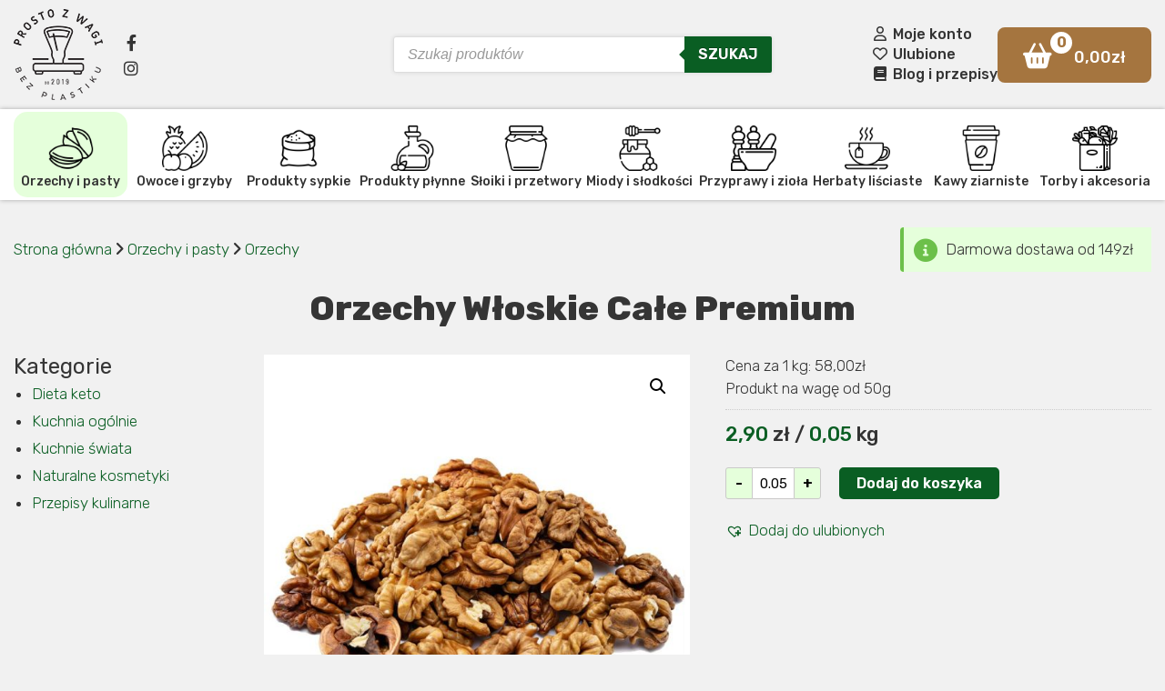

--- FILE ---
content_type: text/html; charset=UTF-8
request_url: https://prostozwagi.pl/produkt/orzechy-wloskie/
body_size: 23383
content:
<!DOCTYPE html>
<html lang="pl-PL">
<head>
<meta charset="UTF-8" />
<title>Orzechy Włoskie Całe Premium - Prosto z Wagi</title>
<link rel="profile" href="https://gmpg.org/xfn/11" />
<meta name="viewport" content="width=device-width, initial-scale=1.0, maximum-scale=1.0, user-scalable=no"> 
<link rel="shortcut icon" type="image/png" href="https://prostozwagi.pl/wp-content/uploads/2022/02/favicon-pzw.png"/>

<meta name='robots' content='index, follow, max-image-preview:large, max-snippet:-1, max-video-preview:-1' />

	<!-- This site is optimized with the Yoast SEO Premium plugin v20.8 (Yoast SEO v21.5) - https://yoast.com/wordpress/plugins/seo/ -->
	<meta name="description" content="Orzechy Włoskie to niezwykle smaczny i wartościowy produkt, który od wieków cieszy się zasłużoną sławą w świecie kulinarnym. To delikatne orzeszki, które ni" />
	<link rel="canonical" href="https://prostozwagi.pl/produkt/orzechy-wloskie/" />
	<script type="application/ld+json" class="yoast-schema-graph">{"@context":"https://schema.org","@graph":[{"@type":["WebPage","ItemPage"],"@id":"https://prostozwagi.pl/produkt/orzechy-wloskie/","url":"https://prostozwagi.pl/produkt/orzechy-wloskie/","name":"Orzechy Włoskie Całe Premium - Prosto z Wagi","isPartOf":{"@id":"https://prostozwagi.pl/#website"},"primaryImageOfPage":{"@id":"https://prostozwagi.pl/produkt/orzechy-wloskie/#primaryimage"},"image":{"@id":"https://prostozwagi.pl/produkt/orzechy-wloskie/#primaryimage"},"thumbnailUrl":"https://prostozwagi.pl/wp-content/uploads/2022/09/orzechy-wloskie.jpg","datePublished":"2022-09-11T19:47:41+00:00","dateModified":"2025-01-27T18:58:31+00:00","breadcrumb":{"@id":"https://prostozwagi.pl/produkt/orzechy-wloskie/#breadcrumb"},"inLanguage":"pl-PL","potentialAction":[{"@type":"ReadAction","target":["https://prostozwagi.pl/produkt/orzechy-wloskie/"]}]},{"@type":"ImageObject","inLanguage":"pl-PL","@id":"https://prostozwagi.pl/produkt/orzechy-wloskie/#primaryimage","url":"https://prostozwagi.pl/wp-content/uploads/2022/09/orzechy-wloskie.jpg","contentUrl":"https://prostozwagi.pl/wp-content/uploads/2022/09/orzechy-wloskie.jpg","width":800,"height":800,"caption":"Orzechy włoskie"},{"@type":"BreadcrumbList","@id":"https://prostozwagi.pl/produkt/orzechy-wloskie/#breadcrumb","itemListElement":[{"@type":"ListItem","position":1,"name":"Strona główna","item":"https://prostozwagi.pl/"},{"@type":"ListItem","position":2,"name":"Orzechy Włoskie Całe Premium"}]},{"@type":"WebSite","@id":"https://prostozwagi.pl/#website","url":"https://prostozwagi.pl/","name":"Prosto z Wagi","description":"Produkty bez plastiku","publisher":{"@id":"https://prostozwagi.pl/#organization"},"potentialAction":[{"@type":"SearchAction","target":{"@type":"EntryPoint","urlTemplate":"https://prostozwagi.pl/?s={search_term_string}"},"query-input":"required name=search_term_string"}],"inLanguage":"pl-PL"},{"@type":"Organization","@id":"https://prostozwagi.pl/#organization","name":"Prosto z Wagi","url":"https://prostozwagi.pl/","logo":{"@type":"ImageObject","inLanguage":"pl-PL","@id":"https://prostozwagi.pl/#/schema/logo/image/","url":"https://prostozwagi.pl/wp-content/uploads/2023/05/logo-pzw-1.png","contentUrl":"https://prostozwagi.pl/wp-content/uploads/2023/05/logo-pzw-1.png","width":98,"height":100,"caption":"Prosto z Wagi"},"image":{"@id":"https://prostozwagi.pl/#/schema/logo/image/"},"sameAs":["https://www.facebook.com/prostozwagi"]}]}</script>
	<meta property="product:price:amount" content="58.00" />
	<meta property="product:price:currency" content="PLN" />
	<meta property="og:availability" content="instock" />
	<meta property="product:availability" content="instock" />
	<meta property="product:condition" content="new" />
	<!-- / Yoast SEO Premium plugin. -->


<link rel='dns-prefetch' href='//cdnjs.cloudflare.com' />
<link rel='dns-prefetch' href='//use.fontawesome.com' />
<link rel='dns-prefetch' href='//geowidget.easypack24.net' />
<style id='wp-img-auto-sizes-contain-inline-css' type='text/css'>
img:is([sizes=auto i],[sizes^="auto," i]){contain-intrinsic-size:3000px 1500px}
/*# sourceURL=wp-img-auto-sizes-contain-inline-css */
</style>
<style id='wp-emoji-styles-inline-css' type='text/css'>

	img.wp-smiley, img.emoji {
		display: inline !important;
		border: none !important;
		box-shadow: none !important;
		height: 1em !important;
		width: 1em !important;
		margin: 0 0.07em !important;
		vertical-align: -0.1em !important;
		background: none !important;
		padding: 0 !important;
	}
/*# sourceURL=wp-emoji-styles-inline-css */
</style>
<link rel='stylesheet' id='wp-block-library-css' href='https://prostozwagi.pl/wp-includes/css/dist/block-library/style.min.css?ver=6.9' type='text/css' media='all' />
<link rel='stylesheet' id='wc-blocks-style-css' href='https://prostozwagi.pl/wp-content/plugins/woocommerce/assets/client/blocks/wc-blocks.css?ver=wc-9.4.4' type='text/css' media='all' />
<style id='global-styles-inline-css' type='text/css'>
:root{--wp--preset--aspect-ratio--square: 1;--wp--preset--aspect-ratio--4-3: 4/3;--wp--preset--aspect-ratio--3-4: 3/4;--wp--preset--aspect-ratio--3-2: 3/2;--wp--preset--aspect-ratio--2-3: 2/3;--wp--preset--aspect-ratio--16-9: 16/9;--wp--preset--aspect-ratio--9-16: 9/16;--wp--preset--color--black: #000000;--wp--preset--color--cyan-bluish-gray: #abb8c3;--wp--preset--color--white: #ffffff;--wp--preset--color--pale-pink: #f78da7;--wp--preset--color--vivid-red: #cf2e2e;--wp--preset--color--luminous-vivid-orange: #ff6900;--wp--preset--color--luminous-vivid-amber: #fcb900;--wp--preset--color--light-green-cyan: #7bdcb5;--wp--preset--color--vivid-green-cyan: #00d084;--wp--preset--color--pale-cyan-blue: #8ed1fc;--wp--preset--color--vivid-cyan-blue: #0693e3;--wp--preset--color--vivid-purple: #9b51e0;--wp--preset--gradient--vivid-cyan-blue-to-vivid-purple: linear-gradient(135deg,rgb(6,147,227) 0%,rgb(155,81,224) 100%);--wp--preset--gradient--light-green-cyan-to-vivid-green-cyan: linear-gradient(135deg,rgb(122,220,180) 0%,rgb(0,208,130) 100%);--wp--preset--gradient--luminous-vivid-amber-to-luminous-vivid-orange: linear-gradient(135deg,rgb(252,185,0) 0%,rgb(255,105,0) 100%);--wp--preset--gradient--luminous-vivid-orange-to-vivid-red: linear-gradient(135deg,rgb(255,105,0) 0%,rgb(207,46,46) 100%);--wp--preset--gradient--very-light-gray-to-cyan-bluish-gray: linear-gradient(135deg,rgb(238,238,238) 0%,rgb(169,184,195) 100%);--wp--preset--gradient--cool-to-warm-spectrum: linear-gradient(135deg,rgb(74,234,220) 0%,rgb(151,120,209) 20%,rgb(207,42,186) 40%,rgb(238,44,130) 60%,rgb(251,105,98) 80%,rgb(254,248,76) 100%);--wp--preset--gradient--blush-light-purple: linear-gradient(135deg,rgb(255,206,236) 0%,rgb(152,150,240) 100%);--wp--preset--gradient--blush-bordeaux: linear-gradient(135deg,rgb(254,205,165) 0%,rgb(254,45,45) 50%,rgb(107,0,62) 100%);--wp--preset--gradient--luminous-dusk: linear-gradient(135deg,rgb(255,203,112) 0%,rgb(199,81,192) 50%,rgb(65,88,208) 100%);--wp--preset--gradient--pale-ocean: linear-gradient(135deg,rgb(255,245,203) 0%,rgb(182,227,212) 50%,rgb(51,167,181) 100%);--wp--preset--gradient--electric-grass: linear-gradient(135deg,rgb(202,248,128) 0%,rgb(113,206,126) 100%);--wp--preset--gradient--midnight: linear-gradient(135deg,rgb(2,3,129) 0%,rgb(40,116,252) 100%);--wp--preset--font-size--small: 13px;--wp--preset--font-size--medium: 20px;--wp--preset--font-size--large: 36px;--wp--preset--font-size--x-large: 42px;--wp--preset--font-family--inter: "Inter", sans-serif;--wp--preset--font-family--cardo: Cardo;--wp--preset--spacing--20: 0.44rem;--wp--preset--spacing--30: 0.67rem;--wp--preset--spacing--40: 1rem;--wp--preset--spacing--50: 1.5rem;--wp--preset--spacing--60: 2.25rem;--wp--preset--spacing--70: 3.38rem;--wp--preset--spacing--80: 5.06rem;--wp--preset--shadow--natural: 6px 6px 9px rgba(0, 0, 0, 0.2);--wp--preset--shadow--deep: 12px 12px 50px rgba(0, 0, 0, 0.4);--wp--preset--shadow--sharp: 6px 6px 0px rgba(0, 0, 0, 0.2);--wp--preset--shadow--outlined: 6px 6px 0px -3px rgb(255, 255, 255), 6px 6px rgb(0, 0, 0);--wp--preset--shadow--crisp: 6px 6px 0px rgb(0, 0, 0);}:where(.is-layout-flex){gap: 0.5em;}:where(.is-layout-grid){gap: 0.5em;}body .is-layout-flex{display: flex;}.is-layout-flex{flex-wrap: wrap;align-items: center;}.is-layout-flex > :is(*, div){margin: 0;}body .is-layout-grid{display: grid;}.is-layout-grid > :is(*, div){margin: 0;}:where(.wp-block-columns.is-layout-flex){gap: 2em;}:where(.wp-block-columns.is-layout-grid){gap: 2em;}:where(.wp-block-post-template.is-layout-flex){gap: 1.25em;}:where(.wp-block-post-template.is-layout-grid){gap: 1.25em;}.has-black-color{color: var(--wp--preset--color--black) !important;}.has-cyan-bluish-gray-color{color: var(--wp--preset--color--cyan-bluish-gray) !important;}.has-white-color{color: var(--wp--preset--color--white) !important;}.has-pale-pink-color{color: var(--wp--preset--color--pale-pink) !important;}.has-vivid-red-color{color: var(--wp--preset--color--vivid-red) !important;}.has-luminous-vivid-orange-color{color: var(--wp--preset--color--luminous-vivid-orange) !important;}.has-luminous-vivid-amber-color{color: var(--wp--preset--color--luminous-vivid-amber) !important;}.has-light-green-cyan-color{color: var(--wp--preset--color--light-green-cyan) !important;}.has-vivid-green-cyan-color{color: var(--wp--preset--color--vivid-green-cyan) !important;}.has-pale-cyan-blue-color{color: var(--wp--preset--color--pale-cyan-blue) !important;}.has-vivid-cyan-blue-color{color: var(--wp--preset--color--vivid-cyan-blue) !important;}.has-vivid-purple-color{color: var(--wp--preset--color--vivid-purple) !important;}.has-black-background-color{background-color: var(--wp--preset--color--black) !important;}.has-cyan-bluish-gray-background-color{background-color: var(--wp--preset--color--cyan-bluish-gray) !important;}.has-white-background-color{background-color: var(--wp--preset--color--white) !important;}.has-pale-pink-background-color{background-color: var(--wp--preset--color--pale-pink) !important;}.has-vivid-red-background-color{background-color: var(--wp--preset--color--vivid-red) !important;}.has-luminous-vivid-orange-background-color{background-color: var(--wp--preset--color--luminous-vivid-orange) !important;}.has-luminous-vivid-amber-background-color{background-color: var(--wp--preset--color--luminous-vivid-amber) !important;}.has-light-green-cyan-background-color{background-color: var(--wp--preset--color--light-green-cyan) !important;}.has-vivid-green-cyan-background-color{background-color: var(--wp--preset--color--vivid-green-cyan) !important;}.has-pale-cyan-blue-background-color{background-color: var(--wp--preset--color--pale-cyan-blue) !important;}.has-vivid-cyan-blue-background-color{background-color: var(--wp--preset--color--vivid-cyan-blue) !important;}.has-vivid-purple-background-color{background-color: var(--wp--preset--color--vivid-purple) !important;}.has-black-border-color{border-color: var(--wp--preset--color--black) !important;}.has-cyan-bluish-gray-border-color{border-color: var(--wp--preset--color--cyan-bluish-gray) !important;}.has-white-border-color{border-color: var(--wp--preset--color--white) !important;}.has-pale-pink-border-color{border-color: var(--wp--preset--color--pale-pink) !important;}.has-vivid-red-border-color{border-color: var(--wp--preset--color--vivid-red) !important;}.has-luminous-vivid-orange-border-color{border-color: var(--wp--preset--color--luminous-vivid-orange) !important;}.has-luminous-vivid-amber-border-color{border-color: var(--wp--preset--color--luminous-vivid-amber) !important;}.has-light-green-cyan-border-color{border-color: var(--wp--preset--color--light-green-cyan) !important;}.has-vivid-green-cyan-border-color{border-color: var(--wp--preset--color--vivid-green-cyan) !important;}.has-pale-cyan-blue-border-color{border-color: var(--wp--preset--color--pale-cyan-blue) !important;}.has-vivid-cyan-blue-border-color{border-color: var(--wp--preset--color--vivid-cyan-blue) !important;}.has-vivid-purple-border-color{border-color: var(--wp--preset--color--vivid-purple) !important;}.has-vivid-cyan-blue-to-vivid-purple-gradient-background{background: var(--wp--preset--gradient--vivid-cyan-blue-to-vivid-purple) !important;}.has-light-green-cyan-to-vivid-green-cyan-gradient-background{background: var(--wp--preset--gradient--light-green-cyan-to-vivid-green-cyan) !important;}.has-luminous-vivid-amber-to-luminous-vivid-orange-gradient-background{background: var(--wp--preset--gradient--luminous-vivid-amber-to-luminous-vivid-orange) !important;}.has-luminous-vivid-orange-to-vivid-red-gradient-background{background: var(--wp--preset--gradient--luminous-vivid-orange-to-vivid-red) !important;}.has-very-light-gray-to-cyan-bluish-gray-gradient-background{background: var(--wp--preset--gradient--very-light-gray-to-cyan-bluish-gray) !important;}.has-cool-to-warm-spectrum-gradient-background{background: var(--wp--preset--gradient--cool-to-warm-spectrum) !important;}.has-blush-light-purple-gradient-background{background: var(--wp--preset--gradient--blush-light-purple) !important;}.has-blush-bordeaux-gradient-background{background: var(--wp--preset--gradient--blush-bordeaux) !important;}.has-luminous-dusk-gradient-background{background: var(--wp--preset--gradient--luminous-dusk) !important;}.has-pale-ocean-gradient-background{background: var(--wp--preset--gradient--pale-ocean) !important;}.has-electric-grass-gradient-background{background: var(--wp--preset--gradient--electric-grass) !important;}.has-midnight-gradient-background{background: var(--wp--preset--gradient--midnight) !important;}.has-small-font-size{font-size: var(--wp--preset--font-size--small) !important;}.has-medium-font-size{font-size: var(--wp--preset--font-size--medium) !important;}.has-large-font-size{font-size: var(--wp--preset--font-size--large) !important;}.has-x-large-font-size{font-size: var(--wp--preset--font-size--x-large) !important;}
/*# sourceURL=global-styles-inline-css */
</style>

<style id='classic-theme-styles-inline-css' type='text/css'>
/*! This file is auto-generated */
.wp-block-button__link{color:#fff;background-color:#32373c;border-radius:9999px;box-shadow:none;text-decoration:none;padding:calc(.667em + 2px) calc(1.333em + 2px);font-size:1.125em}.wp-block-file__button{background:#32373c;color:#fff;text-decoration:none}
/*# sourceURL=/wp-includes/css/classic-themes.min.css */
</style>
<link rel='stylesheet' id='contact-form-7-css' href='https://prostozwagi.pl/wp-content/plugins/contact-form-7/includes/css/styles.css?ver=5.8.3' type='text/css' media='all' />
<link rel='stylesheet' id='pay_by_paynow_pl_styles-css' href='https://prostozwagi.pl/wp-content/plugins/pay-by-paynow-pl/assets/css/front.css?ver=2.4.32' type='text/css' media='all' />
<link rel='stylesheet' id='photoswipe-css' href='https://prostozwagi.pl/wp-content/plugins/woocommerce/assets/css/photoswipe/photoswipe.min.css?ver=9.4.4' type='text/css' media='all' />
<link rel='stylesheet' id='photoswipe-default-skin-css' href='https://prostozwagi.pl/wp-content/plugins/woocommerce/assets/css/photoswipe/default-skin/default-skin.min.css?ver=9.4.4' type='text/css' media='all' />
<link rel='stylesheet' id='woocommerce-layout-css' href='https://prostozwagi.pl/wp-content/plugins/woocommerce/assets/css/woocommerce-layout.css?ver=9.4.4' type='text/css' media='all' />
<link rel='stylesheet' id='woocommerce-smallscreen-css' href='https://prostozwagi.pl/wp-content/plugins/woocommerce/assets/css/woocommerce-smallscreen.css?ver=9.4.4' type='text/css' media='only screen and (max-width: 768px)' />
<link rel='stylesheet' id='woocommerce-general-css' href='https://prostozwagi.pl/wp-content/plugins/woocommerce/assets/css/woocommerce.css?ver=9.4.4' type='text/css' media='all' />
<style id='woocommerce-inline-inline-css' type='text/css'>
.woocommerce form .form-row .required { visibility: visible; }
/*# sourceURL=woocommerce-inline-inline-css */
</style>
<link rel='stylesheet' id='wp-pagenavi-css' href='https://prostozwagi.pl/wp-content/plugins/wp-pagenavi/pagenavi-css.css?ver=2.70' type='text/css' media='all' />
<link rel='stylesheet' id='dgwt-wcas-style-css' href='https://prostozwagi.pl/wp-content/plugins/ajax-search-for-woocommerce/assets/css/style.min.css?ver=1.26.1' type='text/css' media='all' />
<link rel='preload' as='font' type='font/woff2' crossorigin='anonymous' id='tinvwl-webfont-font-css' href='https://prostozwagi.pl/wp-content/plugins/ti-woocommerce-wishlist/assets/fonts/tinvwl-webfont.woff2?ver=xu2uyi'  media='all' />
<link rel='stylesheet' id='tinvwl-webfont-css' href='https://prostozwagi.pl/wp-content/plugins/ti-woocommerce-wishlist/assets/css/webfont.min.css?ver=2.8.0' type='text/css' media='all' />
<link rel='stylesheet' id='tinvwl-css' href='https://prostozwagi.pl/wp-content/plugins/ti-woocommerce-wishlist/assets/css/public.min.css?ver=2.8.0' type='text/css' media='all' />
<link rel='stylesheet' id='font-awesome-official-css' href='https://use.fontawesome.com/releases/v6.0.0/css/all.css' type='text/css' media='all' integrity="sha384-3B6NwesSXE7YJlcLI9RpRqGf2p/EgVH8BgoKTaUrmKNDkHPStTQ3EyoYjCGXaOTS" crossorigin="anonymous" />
<link rel='stylesheet' id='easypack-front-css' href='https://prostozwagi.pl/wp-content/plugins/woo-inpost/assets/css/front.css?ver=1.4.0' type='text/css' media='all' />
<link rel='stylesheet' id='geowidget-4.5-css-css' href='https://geowidget.easypack24.net/css/easypack.css?ver=6.9' type='text/css' media='all' />
<link rel='stylesheet' id='font-awesome-official-v4shim-css' href='https://use.fontawesome.com/releases/v6.0.0/css/v4-shims.css' type='text/css' media='all' integrity="sha384-Mo3tUbn02WJ1eXNOTbemz64sjSQx9PEUk4o3BJbDNrfhSAfbPobKWeqYpV3xkTBC" crossorigin="anonymous" />
<script type="text/javascript" src="https://prostozwagi.pl/wp-includes/js/jquery/jquery.min.js?ver=3.7.1" id="jquery-core-js"></script>
<script type="text/javascript" src="https://prostozwagi.pl/wp-includes/js/jquery/jquery-migrate.min.js?ver=3.4.1" id="jquery-migrate-js"></script>
<script type="text/javascript" src="https://prostozwagi.pl/wp-content/plugins/woocommerce/assets/js/jquery-blockui/jquery.blockUI.min.js?ver=2.7.0-wc.9.4.4" id="jquery-blockui-js" data-wp-strategy="defer"></script>
<script type="text/javascript" id="wc-add-to-cart-js-extra">
/* <![CDATA[ */
var wc_add_to_cart_params = {"ajax_url":"/wp-admin/admin-ajax.php","wc_ajax_url":"/?wc-ajax=%%endpoint%%","i18n_view_cart":"Zobacz koszyk","cart_url":"https://prostozwagi.pl/koszyk/","is_cart":"","cart_redirect_after_add":"no"};
//# sourceURL=wc-add-to-cart-js-extra
/* ]]> */
</script>
<script type="text/javascript" src="https://prostozwagi.pl/wp-content/plugins/woocommerce/assets/js/frontend/add-to-cart.min.js?ver=9.4.4" id="wc-add-to-cart-js" defer="defer" data-wp-strategy="defer"></script>
<script type="text/javascript" src="https://prostozwagi.pl/wp-content/plugins/woocommerce/assets/js/zoom/jquery.zoom.min.js?ver=1.7.21-wc.9.4.4" id="zoom-js" defer="defer" data-wp-strategy="defer"></script>
<script type="text/javascript" src="https://prostozwagi.pl/wp-content/plugins/woocommerce/assets/js/flexslider/jquery.flexslider.min.js?ver=2.7.2-wc.9.4.4" id="flexslider-js" defer="defer" data-wp-strategy="defer"></script>
<script type="text/javascript" src="https://prostozwagi.pl/wp-content/plugins/woocommerce/assets/js/photoswipe/photoswipe.min.js?ver=4.1.1-wc.9.4.4" id="photoswipe-js" defer="defer" data-wp-strategy="defer"></script>
<script type="text/javascript" src="https://prostozwagi.pl/wp-content/plugins/woocommerce/assets/js/photoswipe/photoswipe-ui-default.min.js?ver=4.1.1-wc.9.4.4" id="photoswipe-ui-default-js" defer="defer" data-wp-strategy="defer"></script>
<script type="text/javascript" id="wc-single-product-js-extra">
/* <![CDATA[ */
var wc_single_product_params = {"i18n_required_rating_text":"Prosz\u0119 wybra\u0107 ocen\u0119","review_rating_required":"yes","flexslider":{"rtl":false,"animation":"slide","smoothHeight":true,"directionNav":false,"controlNav":"thumbnails","slideshow":false,"animationSpeed":500,"animationLoop":false,"allowOneSlide":false},"zoom_enabled":"1","zoom_options":[],"photoswipe_enabled":"1","photoswipe_options":{"shareEl":false,"closeOnScroll":false,"history":false,"hideAnimationDuration":0,"showAnimationDuration":0},"flexslider_enabled":"1"};
//# sourceURL=wc-single-product-js-extra
/* ]]> */
</script>
<script type="text/javascript" src="https://prostozwagi.pl/wp-content/plugins/woocommerce/assets/js/frontend/single-product.min.js?ver=9.4.4" id="wc-single-product-js" defer="defer" data-wp-strategy="defer"></script>
<script type="text/javascript" src="https://prostozwagi.pl/wp-content/plugins/woocommerce/assets/js/js-cookie/js.cookie.min.js?ver=2.1.4-wc.9.4.4" id="js-cookie-js" data-wp-strategy="defer"></script>
<script type="text/javascript" id="woocommerce-js-extra">
/* <![CDATA[ */
var woocommerce_params = {"ajax_url":"/wp-admin/admin-ajax.php","wc_ajax_url":"/?wc-ajax=%%endpoint%%"};
//# sourceURL=woocommerce-js-extra
/* ]]> */
</script>
<script type="text/javascript" src="https://prostozwagi.pl/wp-content/plugins/woocommerce/assets/js/frontend/woocommerce.min.js?ver=9.4.4" id="woocommerce-js" defer="defer" data-wp-strategy="defer"></script>
<script type="text/javascript" src="https://prostozwagi.pl/wp-content/plugins/woo-inpost/assets/js/front.js?ver=1.4.0" id="easypack-front-js-js"></script>
<!-- start Simple Custom CSS and JS -->
<style type="text/css">
header.header--desktop .header__top .container .logo img {
	
}</style>
<!-- end Simple Custom CSS and JS -->
		<style>
			.dgwt-wcas-ico-magnifier,.dgwt-wcas-ico-magnifier-handler{max-width:20px}.dgwt-wcas-search-wrapp{max-width:450px}.dgwt-wcas-search-wrapp .dgwt-wcas-sf-wrapp .dgwt-wcas-search-submit::before{border-color:transparent #0a5e23}.dgwt-wcas-search-wrapp .dgwt-wcas-sf-wrapp .dgwt-wcas-search-submit:hover::before,.dgwt-wcas-search-wrapp .dgwt-wcas-sf-wrapp .dgwt-wcas-search-submit:focus::before{border-right-color:#0a5e23}.dgwt-wcas-search-wrapp .dgwt-wcas-sf-wrapp .dgwt-wcas-search-submit,.dgwt-wcas-om-bar .dgwt-wcas-om-return{background-color:#0a5e23}.dgwt-wcas-search-wrapp .dgwt-wcas-ico-magnifier,.dgwt-wcas-search-wrapp .dgwt-wcas-sf-wrapp .dgwt-wcas-search-submit svg path,.dgwt-wcas-om-bar .dgwt-wcas-om-return svg path{}		</style>
			<noscript><style>.woocommerce-product-gallery{ opacity: 1 !important; }</style></noscript>
	<meta name="generator" content="Elementor 3.17.3; features: e_dom_optimization, e_optimized_assets_loading, e_optimized_css_loading, additional_custom_breakpoints; settings: css_print_method-external, google_font-enabled, font_display-swap">
<style>.qib-container input[type='number']:not(#qib_id):not(#qib_id){-moz-appearance:textfield;}.qib-container input[type='number']:not(#qib_id):not(#qib_id)::-webkit-outer-spin-button,.qib-container input[type='number']:not(#qib_id):not(#qib_id)::-webkit-inner-spin-button{-webkit-appearance:none;display:none;margin:0;}form.cart button[type='submit']:not(#qib_id):not(#qib_id),form.cart .qib-container + div:not(#qib_id):not(#qib_id){display:inline-block;margin:0;padding-top:0;padding-bottom:0;float:none;vertical-align:top;text-align:center;}form.cart button[type='submit']:not(#qib_id):not(#qib_id):not(_){line-height:1;}form.cart button[type='submit']:not(#qib_id):not(#qib_id):not(_):not(_){height:35px;text-align:center;}form.cart .qib-container + button[type='submit']:not(#qib_id):not(#qib_id),form.cart .qib-container + div:not(#qib_id):not(#qib_id):not(_){margin-left:1em;}form.cart button[type='submit']:focus:not(#qib_id):not(#qib_id){outline-width:2px;outline-offset:-2px;outline-style:solid;}.qib-container div.quantity:not(#qib_id):not(#qib_id) {float:left;line-height:1;display:inline-block;margin:0;padding:0;border:none;border-radius:0;width:auto;min-height:initial;min-width:initial;max-height:initial;max-width:initial;}.qib-button:not(#qib_id):not(#qib_id){line-height:1;display:inline-block;margin:0;padding:0;box-sizing:border-box;height:35px;width:30px;color:black;background:#e2e2e2;border-color:#cac9c9;float:left;min-height:initial;min-width:initial;max-height:initial;max-width:initial;vertical-align:middle;font-size:16px;letter-spacing:0;border-style:solid;border-width:1px;transition:none;border-radius:0;}.qib-button:focus:not(#qib_id):not(#qib_id) {border:2px #b3b3aa solid;outline:none;}.qib-button:hover:not(#qib_id):not(#qib_id) {background:#d6d5d5;}.qib-container .quantity input.qty:not(#qib_id):not(#qib_id){line-height:1;background:none;text-align:center;vertical-align:middle;margin:0;padding:0;box-sizing:border-box;height:35px;width:45px;min-height:initial;min-width:initial;max-height:initial;max-width:initial;box-shadow:none;font-size:15px;border-style:solid;border-color:#cac9c9;border-width:1px 0;border-radius:0;}.qib-container .quantity input.qty:focus:not(#qib_id):not(#qib_id) {border-color:#cac9c9;outline:none;border-width:2px 1px;border-style:solid;}.woocommerce table.cart td.product-quantity:not(#qib_id):not(#qib_id){white-space:nowrap;}@media (min-width:768px){.woocommerce table.cart td.product-quantity:not(#qib_id):not(#qib_id){text-align:center;}}@media (min-width:768px){.woocommerce table.cart td.product-quantity .qib-container:not(#qib_id):not(#qib_id){display:flex;justify-content:center;}}.qib-container:not(#qib_id):not(#qib_id) {display:inline-block;}.woocommerce-grouped-product-list-item__quantity:not(#qib_id):not(#qib_id){margin:0;padding-left:0;padding-right:0;text-align:left;}.woocommerce-grouped-product-list-item__quantity .qib-container:not(#qib_id):not(#qib_id){display:flex;}.quantity .minus:not(#qib_id):not(#qib_id),.quantity .plus:not(#qib_id):not(#qib_id),.quantity > a:not(#qib_id):not(#qib_id){display:none;}.products.oceanwp-row .qib-container:not(#qib_id):not(#qib_id){margin-bottom:8px;}</style><style class='wp-fonts-local' type='text/css'>
@font-face{font-family:Inter;font-style:normal;font-weight:300 900;font-display:fallback;src:url('https://prostozwagi.pl/wp-content/plugins/woocommerce/assets/fonts/Inter-VariableFont_slnt,wght.woff2') format('woff2');font-stretch:normal;}
@font-face{font-family:Cardo;font-style:normal;font-weight:400;font-display:fallback;src:url('https://prostozwagi.pl/wp-content/plugins/woocommerce/assets/fonts/cardo_normal_400.woff2') format('woff2');}
</style>

<!-- STYLESHEETS -->
	<link rel="preconnect" href="https://fonts.googleapis.com">
	<link rel="preconnect" href="https://fonts.gstatic.com" crossorigin>
	<link href="https://fonts.googleapis.com/css2?family=Rubik:wght@300;400;500;600;700;800;900&display=swap" rel="stylesheet">
	<link rel="stylesheet"  type="text/css" media="all" href="https://prostozwagi.pl/wp-content/themes/pzw/style.css?v=1685090221"/>

<!-- JAVASCRIPTS -->
	<script type="text/javascript" src="https://code.jquery.com/jquery.min.js"></script>
	<script type="text/javascript" src="https://prostozwagi.pl/wp-content/themes/pzw/javascripts/main.js?1683285070"></script>


<meta name="theme-color" content="#0a5e23"/>
</head>
<body data-rsssl=1 class="wp-singular product-template-default single single-product postid-329 wp-custom-logo wp-theme-pzw theme-pzw woocommerce woocommerce-page woocommerce-no-js tinvwl-theme-style elementor-default elementor-kit-1612">

<header class="header--mobile">
	<div class="wrap clearfix">
		<div class="nav-trigger">
			<a href="#">
				<i class="fas fa-bars"></i>
			</a>
		</div>
		<div class="cart">
			<a class="cartinfo-mobile" href="https://prostozwagi.pl/koszyk/">
		<span class="ico-wrap">
		<i class="fas fa-shopping-basket"></i>
		<span class="pcount">
			0		</span>
	</span>
	<span class="woocommerce-Price-amount amount"><bdi>0,00<span class="woocommerce-Price-currencySymbol">&#122;&#322;</span></bdi></span></a>		</div>

		<div class="hm-ico acc">
			<a href="https://prostozwagi.pl/moje-konto/">
				<i class="far fa-user"></i>
			</a>
		</div>
		<div class="hm-ico favs">
			<a href="https://prostozwagi.pl/ulubione">
				<i class="far fa-heart"></i>
			</a>
		</div>
		<div class="hm-ico ig">
			<a href="https://www.instagram.com/prosto_z_wagi/" target="_blank">
				<i class="fa-brands fa-instagram"></i>
			</a>
		</div>
		<div class="hm-ico fb">
			<a href="https://www.facebook.com/prostozwagi/" target="_blank">
				<i class="fa-brands fa-facebook-f"></i>
			</a>
		</div>
	</div>
</header>

<div class="branding-mobile">
	<div class="container">
		<div class="logo" style="">
			<a href="https://prostozwagi.pl/">
				<img src="https://prostozwagi.pl/wp-content/uploads/2023/05/logopzw.png" alt="Prosto z Wagi" />
			</a>
		</div>
		<div class="search-mobile">
			<div  class="dgwt-wcas-search-wrapp dgwt-wcas-has-submit woocommerce dgwt-wcas-style-solaris js-dgwt-wcas-layout-classic dgwt-wcas-layout-classic js-dgwt-wcas-mobile-overlay-disabled">
		<form class="dgwt-wcas-search-form" role="search" action="https://prostozwagi.pl/" method="get">
		<div class="dgwt-wcas-sf-wrapp">
						<label class="screen-reader-text"
				   for="dgwt-wcas-search-input-1">Wyszukiwarka produktów</label>

			<input id="dgwt-wcas-search-input-1"
				   type="search"
				   class="dgwt-wcas-search-input"
				   name="s"
				   value=""
				   placeholder="Szukaj produktów"
				   autocomplete="off"
							/>
			<div class="dgwt-wcas-preloader"></div>

			<div class="dgwt-wcas-voice-search"></div>

							<button type="submit"
						aria-label="Szukaj"
						class="dgwt-wcas-search-submit">Szukaj</button>
			
			<input type="hidden" name="post_type" value="product"/>
			<input type="hidden" name="dgwt_wcas" value="1"/>

			
					</div>
	</form>
</div>
		</div>
	</div>
</div>

<div class="cats-mobile">
	<div class="wrapper">
		<div class="cm_header clearfix">
			<div class="cm_h_ico">
				<img src="https://prostozwagi.pl/wp-content/themes/pzw/images/ico-select.png" data-def-src="https://prostozwagi.pl/wp-content/themes/pzw/images/ico-select.png" alt="">
			</div>
			<div class="cm_h_title">
				Wybierz kategorię
			</div>
			<div class="cm_h_close">
				<i class="far fa-times-circle"></i>
			</div>
			<div class="cm_h_back">
				<i class="far fa-arrow-alt-circle-left"></i>
			</div>
		</div>
		<div class="cm_cnt">
			<div class="zero">
				<ul>
							<li class=" current-cat-parent">
			<a href="https://prostozwagi.pl/kategoria/orzechy-i-pasty/">
				<div class="cat__thumb">
					<img src="https://prostozwagi.pl/wp-content/uploads/2022/02/pistachio.png " alt=""/>
				</div>
				<div class="cat__name">
					Orzechy i pasty				</div>
			</a>
			<ul>					<li class="current-cat">
						<a href="https://prostozwagi.pl/kategoria/orzechy-i-pasty/orzechy/">
							Orzechy						</a>
					</li>
										<li class="">
						<a href="https://prostozwagi.pl/kategoria/orzechy-i-pasty/pasty/">
							Pasty 100%						</a>
					</li>
					</ul>		</li>
				<li class="">
			<a href="https://prostozwagi.pl/kategoria/owoce-suszone/">
				<div class="cat__thumb">
					<img src="https://prostozwagi.pl/wp-content/uploads/2022/02/fruit.png " alt=""/>
				</div>
				<div class="cat__name">
					Owoce i grzyby				</div>
			</a>
			<ul>					<li class="">
						<a href="https://prostozwagi.pl/kategoria/owoce-suszone/grzyby-suszone/">
							Grzyby suszone						</a>
					</li>
										<li class="">
						<a href="https://prostozwagi.pl/kategoria/owoce-suszone/liofilizowane/">
							Owoce Liofilizowane						</a>
					</li>
										<li class="">
						<a href="https://prostozwagi.pl/kategoria/owoce-suszone/naturalne/">
							Owoce suszone bez cukru						</a>
					</li>
										<li class="">
						<a href="https://prostozwagi.pl/kategoria/owoce-suszone/kandyzowane/">
							Owoce Kandyzowane i Słodzone						</a>
					</li>
					</ul>		</li>
				<li class="">
			<a href="https://prostozwagi.pl/kategoria/produkty-sypkie/">
				<div class="cat__thumb">
					<img src="https://prostozwagi.pl/wp-content/uploads/2022/02/flour.png " alt=""/>
				</div>
				<div class="cat__name">
					Produkty sypkie				</div>
			</a>
			<ul>					<li class="">
						<a href="https://prostozwagi.pl/kategoria/produkty-sypkie/cukry/">
							Cukry						</a>
					</li>
										<li class="">
						<a href="https://prostozwagi.pl/kategoria/produkty-sypkie/kasze/">
							Kasze						</a>
					</li>
										<li class="">
						<a href="https://prostozwagi.pl/kategoria/produkty-sypkie/makarony/">
							Makarony						</a>
					</li>
										<li class="">
						<a href="https://prostozwagi.pl/kategoria/produkty-sypkie/maki/">
							Mąki						</a>
					</li>
										<li class="">
						<a href="https://prostozwagi.pl/kategoria/produkty-sypkie/pestki/">
							Pestki						</a>
					</li>
										<li class="">
						<a href="https://prostozwagi.pl/kategoria/produkty-sypkie/platki/">
							Płatki						</a>
					</li>
										<li class="">
						<a href="https://prostozwagi.pl/kategoria/produkty-sypkie/ryze/">
							Ryże						</a>
					</li>
										<li class="">
						<a href="https://prostozwagi.pl/kategoria/produkty-sypkie/straczki/">
							Strączki						</a>
					</li>
										<li class="">
						<a href="https://prostozwagi.pl/kategoria/produkty-sypkie/ziarna/">
							Ziarna						</a>
					</li>
					</ul>		</li>
				<li class="">
			<a href="https://prostozwagi.pl/kategoria/produkty-plynne/">
				<div class="cat__thumb">
					<img src="https://prostozwagi.pl/wp-content/uploads/2022/02/olive-oil.png " alt=""/>
				</div>
				<div class="cat__name">
					Produkty płynne				</div>
			</a>
			<ul>					<li class="">
						<a href="https://prostozwagi.pl/kategoria/produkty-plynne/oliwy-i-oleje-zimnotloczone/">
							Oliwy i oleje zimnotłoczone						</a>
					</li>
										<li class="">
						<a href="https://prostozwagi.pl/kategoria/produkty-plynne/soki-bez-cukru/">
							Soki 100% - bez cukru						</a>
					</li>
										<li class="">
						<a href="https://prostozwagi.pl/kategoria/produkty-plynne/syropy-do-herbaty/">
							Syropy do herbaty						</a>
					</li>
					</ul>		</li>
				<li class="">
			<a href="https://prostozwagi.pl/kategoria/sloiki-i-przetwory/">
				<div class="cat__thumb">
					<img src="https://prostozwagi.pl/wp-content/uploads/2022/02/honey.png " alt=""/>
				</div>
				<div class="cat__name">
					Słoiki i przetwory				</div>
			</a>
			<ul>					<li class="">
						<a href="https://prostozwagi.pl/kategoria/sloiki-i-przetwory/kajmak/">
							Kajmak						</a>
					</li>
										<li class="">
						<a href="https://prostozwagi.pl/kategoria/sloiki-i-przetwory/dzemy/">
							Dżemy						</a>
					</li>
										<li class="">
						<a href="https://prostozwagi.pl/kategoria/sloiki-i-przetwory/konfitury/">
							Konfitury						</a>
					</li>
										<li class="">
						<a href="https://prostozwagi.pl/kategoria/sloiki-i-przetwory/przetwory-le-papu/">
							Przetwory Le Papu						</a>
					</li>
					</ul>		</li>
				<li class="">
			<a href="https://prostozwagi.pl/kategoria/miody-i-slodkosci/">
				<div class="cat__thumb">
					<img src="https://prostozwagi.pl/wp-content/uploads/2022/02/honey-1.png " alt=""/>
				</div>
				<div class="cat__name">
					Miody i słodkości				</div>
			</a>
			<ul>					<li class="">
						<a href="https://prostozwagi.pl/kategoria/miody-i-slodkosci/czekoladki-bio/">
							Czekoladki BIO						</a>
					</li>
										<li class="">
						<a href="https://prostozwagi.pl/kategoria/miody-i-slodkosci/miody/">
							Miody						</a>
					</li>
										<li class="">
						<a href="https://prostozwagi.pl/kategoria/miody-i-slodkosci/zelki/">
							Żelki						</a>
					</li>
					</ul>		</li>
				<li class="">
			<a href="https://prostozwagi.pl/kategoria/przyprawy-i-ziola/">
				<div class="cat__thumb">
					<img src="https://prostozwagi.pl/wp-content/uploads/2022/02/seasoning.png " alt=""/>
				</div>
				<div class="cat__name">
					Przyprawy i zioła				</div>
			</a>
			<ul>					<li class="">
						<a href="https://prostozwagi.pl/kategoria/przyprawy-i-ziola/przyprawy-jednorodne/">
							Przyprawy jednorodne						</a>
					</li>
										<li class="">
						<a href="https://prostozwagi.pl/kategoria/przyprawy-i-ziola/mieszanki/">
							Mieszanki przypraw						</a>
					</li>
										<li class="">
						<a href="https://prostozwagi.pl/kategoria/przyprawy-i-ziola/ziola/">
							Zioła						</a>
					</li>
					</ul>		</li>
				<li class="">
			<a href="https://prostozwagi.pl/kategoria/herbaty-lisciaste/">
				<div class="cat__thumb">
					<img src="https://prostozwagi.pl/wp-content/uploads/2022/02/tea-cup.png " alt=""/>
				</div>
				<div class="cat__name">
					Herbaty liściaste				</div>
			</a>
			<ul>					<li class="">
						<a href="https://prostozwagi.pl/kategoria/herbaty-lisciaste/czarne/">
							Czarne						</a>
					</li>
										<li class="">
						<a href="https://prostozwagi.pl/kategoria/herbaty-lisciaste/czarne-smakowe/">
							Czarne smakowe						</a>
					</li>
										<li class="">
						<a href="https://prostozwagi.pl/kategoria/herbaty-lisciaste/zielone/">
							Zielone						</a>
					</li>
										<li class="">
						<a href="https://prostozwagi.pl/kategoria/herbaty-lisciaste/zielone-smakowe/">
							Zielone smakowe						</a>
					</li>
										<li class="">
						<a href="https://prostozwagi.pl/kategoria/herbaty-lisciaste/biale/">
							Białe						</a>
					</li>
										<li class="">
						<a href="https://prostozwagi.pl/kategoria/herbaty-lisciaste/oolong/">
							Oolong						</a>
					</li>
										<li class="">
						<a href="https://prostozwagi.pl/kategoria/herbaty-lisciaste/pu-erh/">
							Pu-erh						</a>
					</li>
										<li class="">
						<a href="https://prostozwagi.pl/kategoria/herbaty-lisciaste/owocowe/">
							Owocowe						</a>
					</li>
										<li class="">
						<a href="https://prostozwagi.pl/kategoria/herbaty-lisciaste/rooibos/">
							Rooibos						</a>
					</li>
										<li class="">
						<a href="https://prostozwagi.pl/kategoria/herbaty-lisciaste/yerba-mate/">
							Yerba mate						</a>
					</li>
					</ul>		</li>
				<li class="">
			<a href="https://prostozwagi.pl/kategoria/kawy-ziarniste/">
				<div class="cat__thumb">
					<img src="https://prostozwagi.pl/wp-content/uploads/2022/02/coffee.png " alt=""/>
				</div>
				<div class="cat__name">
					Kawy ziarniste				</div>
			</a>
			<ul>					<li class="">
						<a href="https://prostozwagi.pl/kategoria/kawy-ziarniste/jednorodne/">
							Jednorodne						</a>
					</li>
										<li class="">
						<a href="https://prostozwagi.pl/kategoria/kawy-ziarniste/smakowe/">
							Smakowe						</a>
					</li>
					</ul>		</li>
				<li class="">
			<a href="https://prostozwagi.pl/kategoria/torby-i-akcesoria/">
				<div class="cat__thumb">
					<img src="https://prostozwagi.pl/wp-content/uploads/2022/02/shopping-bag.png " alt=""/>
				</div>
				<div class="cat__name">
					Torby i akcesoria				</div>
			</a>
					</li>
							<li class="">
						<a class="direct" href="https://prostozwagi.pl/blog">
							<div class="cat__thumb">
								<img src="https://prostozwagi.pl/wp-content/uploads/2023/04/recipe-book-2.png" alt=""/>
							</div>
							<div class="cat__name">
								Blog i przepisy
							</div>
						</a>
					</li>
				</ul>
			</div>
			<div class="sub"></div>
		</div>
	</div>
</div>



<header class="header--desktop">
	<div class="header__top">
		<div class="container">
			<div class="logo" style="">
				<div class="logo-wrap">
					<a href="https://prostozwagi.pl/">
						<img src="https://prostozwagi.pl/wp-content/uploads/2023/05/logopzw.png" alt="Prosto z Wagi" />
					</a>
				</div>
				<div class="logo-socials">
					<div>
						<a href="https://www.facebook.com/prostozwagi/" target="_blank">
							<i class="fa-brands fa-facebook-f fa-fw"></i>
						</a>
					</div>
					<div>
						<a href="https://www.instagram.com/prosto_z_wagi/" target="_blank">
							<i class="fa-brands fa-instagram fa-fw"></i>
						</a>
					</div>
				</div>
			</div>
			<div class="search">
				<div  class="dgwt-wcas-search-wrapp dgwt-wcas-has-submit woocommerce dgwt-wcas-style-solaris js-dgwt-wcas-layout-classic dgwt-wcas-layout-classic js-dgwt-wcas-mobile-overlay-disabled">
		<form class="dgwt-wcas-search-form" role="search" action="https://prostozwagi.pl/" method="get">
		<div class="dgwt-wcas-sf-wrapp">
						<label class="screen-reader-text"
				   for="dgwt-wcas-search-input-2">Wyszukiwarka produktów</label>

			<input id="dgwt-wcas-search-input-2"
				   type="search"
				   class="dgwt-wcas-search-input"
				   name="s"
				   value=""
				   placeholder="Szukaj produktów"
				   autocomplete="off"
							/>
			<div class="dgwt-wcas-preloader"></div>

			<div class="dgwt-wcas-voice-search"></div>

							<button type="submit"
						aria-label="Szukaj"
						class="dgwt-wcas-search-submit">Szukaj</button>
			
			<input type="hidden" name="post_type" value="product"/>
			<input type="hidden" name="dgwt_wcas" value="1"/>

			
					</div>
	</form>
</div>
			</div>
			<div class="util">
				<div class="hlinks">
					<div>
						<a href="https://prostozwagi.pl/moje-konto/"><i class="far fa-user fa-fw"></i> Moje konto</a>
					</div>
					<div>
						<a href="https://prostozwagi.pl/ulubione"><i class="far fa-heart fa-fw"></i> Ulubione</a>
					</div>
					<div>
						<a href="https://prostozwagi.pl/blog"><i class="fa-solid fa-book fa-fw"></i> Blog i przepisy</a>
					</div>
				</div>
				<div class="hcart">		
					<a class="cartinfo" href="https://prostozwagi.pl/koszyk/">
		<div class="ico-wrap">
		<i class="fas fa-shopping-basket"></i>
		<span class="pcount">
			0		</span>
	</div>
	<span class="woocommerce-Price-amount amount"><bdi>0,00<span class="woocommerce-Price-currencySymbol">&#122;&#322;</span></bdi></span></a>					<div class="minicart">
						<div class="title">Twój koszyk</div>
						<div class="inner">
							<div class="widget_shopping_cart_content">
								

	<p class="woocommerce-mini-cart__empty-message">Brak produktów w koszyku.</p>


								</div>
						</div>
					</div>
				</div>
			</div>
		</div>
	</div>
	<div class="header__bottom">
		<div class="container">
			<ul class="cats clearfix">
						<li class=" current-cat-parent">
			<a href="https://prostozwagi.pl/kategoria/orzechy-i-pasty/">
				<div class="cat__thumb">
					<img src="https://prostozwagi.pl/wp-content/uploads/2022/02/pistachio.png " alt=""/>
				</div>
				<div class="cat__name">
					Orzechy i pasty				</div>
			</a>
			<ul>					<li class="current-cat">
						<a href="https://prostozwagi.pl/kategoria/orzechy-i-pasty/orzechy/">
							Orzechy						</a>
					</li>
										<li class="">
						<a href="https://prostozwagi.pl/kategoria/orzechy-i-pasty/pasty/">
							Pasty 100%						</a>
					</li>
					</ul>		</li>
				<li class="">
			<a href="https://prostozwagi.pl/kategoria/owoce-suszone/">
				<div class="cat__thumb">
					<img src="https://prostozwagi.pl/wp-content/uploads/2022/02/fruit.png " alt=""/>
				</div>
				<div class="cat__name">
					Owoce i grzyby				</div>
			</a>
			<ul>					<li class="">
						<a href="https://prostozwagi.pl/kategoria/owoce-suszone/grzyby-suszone/">
							Grzyby suszone						</a>
					</li>
										<li class="">
						<a href="https://prostozwagi.pl/kategoria/owoce-suszone/liofilizowane/">
							Owoce Liofilizowane						</a>
					</li>
										<li class="">
						<a href="https://prostozwagi.pl/kategoria/owoce-suszone/naturalne/">
							Owoce suszone bez cukru						</a>
					</li>
										<li class="">
						<a href="https://prostozwagi.pl/kategoria/owoce-suszone/kandyzowane/">
							Owoce Kandyzowane i Słodzone						</a>
					</li>
					</ul>		</li>
				<li class="">
			<a href="https://prostozwagi.pl/kategoria/produkty-sypkie/">
				<div class="cat__thumb">
					<img src="https://prostozwagi.pl/wp-content/uploads/2022/02/flour.png " alt=""/>
				</div>
				<div class="cat__name">
					Produkty sypkie				</div>
			</a>
			<ul>					<li class="">
						<a href="https://prostozwagi.pl/kategoria/produkty-sypkie/cukry/">
							Cukry						</a>
					</li>
										<li class="">
						<a href="https://prostozwagi.pl/kategoria/produkty-sypkie/kasze/">
							Kasze						</a>
					</li>
										<li class="">
						<a href="https://prostozwagi.pl/kategoria/produkty-sypkie/makarony/">
							Makarony						</a>
					</li>
										<li class="">
						<a href="https://prostozwagi.pl/kategoria/produkty-sypkie/maki/">
							Mąki						</a>
					</li>
										<li class="">
						<a href="https://prostozwagi.pl/kategoria/produkty-sypkie/pestki/">
							Pestki						</a>
					</li>
										<li class="">
						<a href="https://prostozwagi.pl/kategoria/produkty-sypkie/platki/">
							Płatki						</a>
					</li>
										<li class="">
						<a href="https://prostozwagi.pl/kategoria/produkty-sypkie/ryze/">
							Ryże						</a>
					</li>
										<li class="">
						<a href="https://prostozwagi.pl/kategoria/produkty-sypkie/straczki/">
							Strączki						</a>
					</li>
										<li class="">
						<a href="https://prostozwagi.pl/kategoria/produkty-sypkie/ziarna/">
							Ziarna						</a>
					</li>
					</ul>		</li>
				<li class="">
			<a href="https://prostozwagi.pl/kategoria/produkty-plynne/">
				<div class="cat__thumb">
					<img src="https://prostozwagi.pl/wp-content/uploads/2022/02/olive-oil.png " alt=""/>
				</div>
				<div class="cat__name">
					Produkty płynne				</div>
			</a>
			<ul>					<li class="">
						<a href="https://prostozwagi.pl/kategoria/produkty-plynne/oliwy-i-oleje-zimnotloczone/">
							Oliwy i oleje zimnotłoczone						</a>
					</li>
										<li class="">
						<a href="https://prostozwagi.pl/kategoria/produkty-plynne/soki-bez-cukru/">
							Soki 100% - bez cukru						</a>
					</li>
										<li class="">
						<a href="https://prostozwagi.pl/kategoria/produkty-plynne/syropy-do-herbaty/">
							Syropy do herbaty						</a>
					</li>
					</ul>		</li>
				<li class="">
			<a href="https://prostozwagi.pl/kategoria/sloiki-i-przetwory/">
				<div class="cat__thumb">
					<img src="https://prostozwagi.pl/wp-content/uploads/2022/02/honey.png " alt=""/>
				</div>
				<div class="cat__name">
					Słoiki i przetwory				</div>
			</a>
			<ul>					<li class="">
						<a href="https://prostozwagi.pl/kategoria/sloiki-i-przetwory/kajmak/">
							Kajmak						</a>
					</li>
										<li class="">
						<a href="https://prostozwagi.pl/kategoria/sloiki-i-przetwory/dzemy/">
							Dżemy						</a>
					</li>
										<li class="">
						<a href="https://prostozwagi.pl/kategoria/sloiki-i-przetwory/konfitury/">
							Konfitury						</a>
					</li>
										<li class="">
						<a href="https://prostozwagi.pl/kategoria/sloiki-i-przetwory/przetwory-le-papu/">
							Przetwory Le Papu						</a>
					</li>
					</ul>		</li>
				<li class="">
			<a href="https://prostozwagi.pl/kategoria/miody-i-slodkosci/">
				<div class="cat__thumb">
					<img src="https://prostozwagi.pl/wp-content/uploads/2022/02/honey-1.png " alt=""/>
				</div>
				<div class="cat__name">
					Miody i słodkości				</div>
			</a>
			<ul>					<li class="">
						<a href="https://prostozwagi.pl/kategoria/miody-i-slodkosci/czekoladki-bio/">
							Czekoladki BIO						</a>
					</li>
										<li class="">
						<a href="https://prostozwagi.pl/kategoria/miody-i-slodkosci/miody/">
							Miody						</a>
					</li>
										<li class="">
						<a href="https://prostozwagi.pl/kategoria/miody-i-slodkosci/zelki/">
							Żelki						</a>
					</li>
					</ul>		</li>
				<li class="">
			<a href="https://prostozwagi.pl/kategoria/przyprawy-i-ziola/">
				<div class="cat__thumb">
					<img src="https://prostozwagi.pl/wp-content/uploads/2022/02/seasoning.png " alt=""/>
				</div>
				<div class="cat__name">
					Przyprawy i zioła				</div>
			</a>
			<ul>					<li class="">
						<a href="https://prostozwagi.pl/kategoria/przyprawy-i-ziola/przyprawy-jednorodne/">
							Przyprawy jednorodne						</a>
					</li>
										<li class="">
						<a href="https://prostozwagi.pl/kategoria/przyprawy-i-ziola/mieszanki/">
							Mieszanki przypraw						</a>
					</li>
										<li class="">
						<a href="https://prostozwagi.pl/kategoria/przyprawy-i-ziola/ziola/">
							Zioła						</a>
					</li>
					</ul>		</li>
				<li class="">
			<a href="https://prostozwagi.pl/kategoria/herbaty-lisciaste/">
				<div class="cat__thumb">
					<img src="https://prostozwagi.pl/wp-content/uploads/2022/02/tea-cup.png " alt=""/>
				</div>
				<div class="cat__name">
					Herbaty liściaste				</div>
			</a>
			<ul>					<li class="">
						<a href="https://prostozwagi.pl/kategoria/herbaty-lisciaste/czarne/">
							Czarne						</a>
					</li>
										<li class="">
						<a href="https://prostozwagi.pl/kategoria/herbaty-lisciaste/czarne-smakowe/">
							Czarne smakowe						</a>
					</li>
										<li class="">
						<a href="https://prostozwagi.pl/kategoria/herbaty-lisciaste/zielone/">
							Zielone						</a>
					</li>
										<li class="">
						<a href="https://prostozwagi.pl/kategoria/herbaty-lisciaste/zielone-smakowe/">
							Zielone smakowe						</a>
					</li>
										<li class="">
						<a href="https://prostozwagi.pl/kategoria/herbaty-lisciaste/biale/">
							Białe						</a>
					</li>
										<li class="">
						<a href="https://prostozwagi.pl/kategoria/herbaty-lisciaste/oolong/">
							Oolong						</a>
					</li>
										<li class="">
						<a href="https://prostozwagi.pl/kategoria/herbaty-lisciaste/pu-erh/">
							Pu-erh						</a>
					</li>
										<li class="">
						<a href="https://prostozwagi.pl/kategoria/herbaty-lisciaste/owocowe/">
							Owocowe						</a>
					</li>
										<li class="">
						<a href="https://prostozwagi.pl/kategoria/herbaty-lisciaste/rooibos/">
							Rooibos						</a>
					</li>
										<li class="">
						<a href="https://prostozwagi.pl/kategoria/herbaty-lisciaste/yerba-mate/">
							Yerba mate						</a>
					</li>
					</ul>		</li>
				<li class="">
			<a href="https://prostozwagi.pl/kategoria/kawy-ziarniste/">
				<div class="cat__thumb">
					<img src="https://prostozwagi.pl/wp-content/uploads/2022/02/coffee.png " alt=""/>
				</div>
				<div class="cat__name">
					Kawy ziarniste				</div>
			</a>
			<ul>					<li class="">
						<a href="https://prostozwagi.pl/kategoria/kawy-ziarniste/jednorodne/">
							Jednorodne						</a>
					</li>
										<li class="">
						<a href="https://prostozwagi.pl/kategoria/kawy-ziarniste/smakowe/">
							Smakowe						</a>
					</li>
					</ul>		</li>
				<li class="">
			<a href="https://prostozwagi.pl/kategoria/torby-i-akcesoria/">
				<div class="cat__thumb">
					<img src="https://prostozwagi.pl/wp-content/uploads/2022/02/shopping-bag.png " alt=""/>
				</div>
				<div class="cat__name">
					Torby i akcesoria				</div>
			</a>
					</li>
					</ul>
		</div>
	</div>
</header>

<style>
	.header__bottom ul.cats > li { width: calc(100% /
	10); }
</style>



<div class="nav-spacer"></div>

	<div class="masstop">
		<div class="container">
			<div class="breadcrumbs">
				<a href="https://prostozwagi.pl/">Strona główna</a> <i class="fas fa-angle-right"></i> 
															<a href="https://prostozwagi.pl/kategoria/orzechy-i-pasty/">
							Orzechy i pasty						</a> <i class="fas fa-angle-right"></i> 
															<a href="https://prostozwagi.pl/kategoria/orzechy-i-pasty/orzechy/"-->
						Orzechy					</a>
							</div>
			<div class="shopinfo">
				<div class="freeshipping">
					<div class="bl"></div>
					<i class="fas fa-info-circle msgico"></i>
					<div class="info">
						<span class="freeship">
	Darmowa dostawa od 149zł</span>
					</div>
				</div>
			</div>
		</div>
	</div>

<section class="page">
	<div class="container">
		<div class="page__head">
			<h1 class="page-title">
				Orzechy Włoskie Całe Premium			</h1>
		</div>

		<div class="page__layout page__layout_side clearfix">
			<main>
				<div class="content">
					<div class="woocommerce">			<div class="single-product" data-product-page-preselected-id="0">
				<div class="woocommerce-notices-wrapper"></div><div id="product-329" class="product type-product post-329 status-publish first instock product_cat-orzechy has-post-thumbnail featured shipping-taxable purchasable product-type-simple">

	<div class="woocommerce-product-gallery woocommerce-product-gallery--with-images woocommerce-product-gallery--columns-4 images" data-columns="4" style="opacity: 0; transition: opacity .25s ease-in-out;">
	<div class="woocommerce-product-gallery__wrapper">
		<div data-thumb="https://prostozwagi.pl/wp-content/uploads/2022/09/orzechy-wloskie-100x100.jpg" data-thumb-alt="Orzechy włoskie" data-thumb-srcset="https://prostozwagi.pl/wp-content/uploads/2022/09/orzechy-wloskie-100x100.jpg 100w, https://prostozwagi.pl/wp-content/uploads/2022/09/orzechy-wloskie-300x300.jpg 300w, https://prostozwagi.pl/wp-content/uploads/2022/09/orzechy-wloskie-150x150.jpg 150w, https://prostozwagi.pl/wp-content/uploads/2022/09/orzechy-wloskie-768x768.jpg 768w, https://prostozwagi.pl/wp-content/uploads/2022/09/orzechy-wloskie-600x600.jpg 600w, https://prostozwagi.pl/wp-content/uploads/2022/09/orzechy-wloskie-64x64.jpg 64w, https://prostozwagi.pl/wp-content/uploads/2022/09/orzechy-wloskie.jpg 800w" class="woocommerce-product-gallery__image"><a href="https://prostozwagi.pl/wp-content/uploads/2022/09/orzechy-wloskie.jpg"><img fetchpriority="high" decoding="async" width="600" height="600" src="https://prostozwagi.pl/wp-content/uploads/2022/09/orzechy-wloskie-600x600.jpg" class="wp-post-image" alt="Orzechy włoskie" data-caption="" data-src="https://prostozwagi.pl/wp-content/uploads/2022/09/orzechy-wloskie.jpg" data-large_image="https://prostozwagi.pl/wp-content/uploads/2022/09/orzechy-wloskie.jpg" data-large_image_width="800" data-large_image_height="800" srcset="https://prostozwagi.pl/wp-content/uploads/2022/09/orzechy-wloskie-600x600.jpg 600w, https://prostozwagi.pl/wp-content/uploads/2022/09/orzechy-wloskie-300x300.jpg 300w, https://prostozwagi.pl/wp-content/uploads/2022/09/orzechy-wloskie-150x150.jpg 150w, https://prostozwagi.pl/wp-content/uploads/2022/09/orzechy-wloskie-768x768.jpg 768w, https://prostozwagi.pl/wp-content/uploads/2022/09/orzechy-wloskie-100x100.jpg 100w, https://prostozwagi.pl/wp-content/uploads/2022/09/orzechy-wloskie-64x64.jpg 64w, https://prostozwagi.pl/wp-content/uploads/2022/09/orzechy-wloskie.jpg 800w" sizes="(max-width: 600px) 100vw, 600px" /></a></div>	</div>
</div>

	<div class="summary entry-summary">
		<p class="price">
		<div class="price-wrap">
			<div class="ppu">Cena za 1 kg: <span class="woocommerce-Price-amount amount"><bdi>58,00<span class="woocommerce-Price-currencySymbol">&#122;&#322;</span></bdi></span></div><div class="price_notes">Produkt na wagę od 50g</div>
		</div>
		<div class="calcmeta">
			<div class="unitprice">58</div>
			
		</div><div class="calc">
			<span class="calc_price">2,90</span> zł / 
			<span class="calc_quantity">0,05</span>
			kg</div></p>

	
	<form class="cart" action="" method="post" enctype='multipart/form-data'>
		
			<div class="qib-container">
		<button type="button" class="minus qib-button" >-</button>
		<div class="quantity buttons_added">
			<label class="screen-reader-text" for="quantity_69737c9bdc21d">ilość Orzechy Włoskie Całe Premium</label>			<input
				type="number"
				id="quantity_69737c9bdc21d"				class="input-text qty text"
				step="0.05"
				min="0.05"
				max=""
				name="quantity"
				value="0.05"
				title="Qty"
				size="4"
				placeholder=""
				inputmode="" />
		</div>
		<button type="button" class="plus qib-button" >+</button>
	</div>
	
		<button type="submit" name="add-to-cart" value="329" class="single_add_to_cart_button button alt">Dodaj do koszyka</button>

		<div class="tinv-wraper woocommerce tinv-wishlist tinvwl-after-add-to-cart tinvwl-woocommerce_after_add_to_cart_button"
	 data-tinvwl_product_id="329">
	<div class="tinv-wishlist-clear"></div><a role="button" tabindex="0" name="dodaj-do-ulubionych" aria-label="Dodaj do ulubionych" class="tinvwl_add_to_wishlist_button tinvwl-icon-heart-plus tinvwl-product-already-on-wishlist  tinvwl-position-after ftinvwl-animated" data-tinv-wl-list="[]" data-tinv-wl-product="329" data-tinv-wl-productvariation="0" data-tinv-wl-productvariations="[]" data-tinv-wl-producttype="simple" data-tinv-wl-action="add"><span class="tinvwl_add_to_wishlist-text">Dodaj do ulubionych</span><span class="tinvwl_already_on_wishlist-text">Produkt dodany do ulubionych</span></a><div class="tinv-wishlist-clear"></div>		<div
		class="tinvwl-tooltip">Dodaj do ulubionych</div>
</div>
	</form>

	
	</div>

	<div class="product_meta">

	
	
	<span class="posted_in">Kategoria: <a href="https://prostozwagi.pl/kategoria/orzechy-i-pasty/orzechy/" rel="tag">Orzechy</a></span>
	
	
</div>

	<div class="woocommerce-tabs wc-tabs-wrapper">
		<ul class="tabs wc-tabs" role="tablist">
							<li class="description_tab" id="tab-title-description" role="tab" aria-controls="tab-description">
					<a href="#tab-description">
						Opis					</a>
				</li>
					</ul>
					<div class="woocommerce-Tabs-panel woocommerce-Tabs-panel--description panel entry-content wc-tab" id="tab-description" role="tabpanel" aria-labelledby="tab-title-description">
				
	<h2>Opis</h2>

<p>Orzechy Włoskie to niezwykle smaczny i wartościowy produkt, który od wieków cieszy się zasłużoną sławą w świecie kulinarnym. To delikatne orzeszki, które nie tylko smakują wyjątkowo, ale także są bogate w wiele cennych składników odżywczych.</p>
<p>Orzechy Włoskie to pyszne orzeszki o charakterystycznym kształcie i intensywnym smaku, który zachwyci nawet najbardziej wymagające podniebienia. Ich delikatna konsystencja i wyrazisty smak sprawiają, że każdy kęs to prawdziwa uczta dla zmysłów. Orzechy Włoskie są idealne do podjadania w ciągu dnia, ale także jako dodatek do różnych dań, takich jak sałatki, makarony, mięsa czy zupy.</p>
<p>Orzechy Włoskie to także źródło wielu cennych składników odżywczych, takich jak białko, błonnik, witaminy i minerały. Są bogate w witaminę E, która działa jako antyoksydant i pomaga w utrzymaniu zdrowej skóry oraz witaminy z grupy B, które pomagają w utrzymaniu zdrowia układu nerwowego i układu odpornościowego. Zawierają również wiele minerałów, w tym miedź, cynk, fosfor i magnez, które są niezbędne dla zdrowia kości, mięśni i skóry.</p>
<p>Orzechy Włoskie to produkt, który został starannie przetworzony i pakowany, aby zachować jak najwięcej wartości odżywczych i aromatu. Ich świeży smak i chrupiąca konsystencja sprawiają, że orzechy Włoskie są wyjątkowym przysmakiem, którym trudno się oprzeć. Ponadto, ich niewielka wielkość sprawia, że można je zabrać ze sobą do pracy, szkoły czy na wakacje.</p>
<p>Orzechy Włoskie to produkt wysokiej jakości, który z pewnością zachwyci każdego smakosza. To nie tylko przysmak, ale także zdrowa przekąska, która doskonale sprawdzi się w diecie każdej osoby, która ceni sobie smaczne i wartościowe produkty. Wypróbuj orzechy Włoskie już dziś i przekonaj się, jak wspaniałe mogą być orzeszki, które od wieków cieszą się zasłużoną sławą w kuchni i cieszą podniebienia miłośników dobrego smaku.</p>
			</div>
		
			</div>


	<section class="related products">

					<h2>Podobne produkty</h2>
				
		<ul class="products columns-3">

			
					<li class="product type-product post-319 status-publish first instock product_cat-orzechy has-post-thumbnail shipping-taxable purchasable product-type-simple">
	<div class="tinv-wraper woocommerce tinv-wishlist tinvwl-above_thumb-add-to-cart tinvwl-loop-button-wrapper tinvwl-woocommerce_before_shop_loop_item"
	 data-tinvwl_product_id="319">
	<a role="button" tabindex="0" name="dodaj-do-ulubionych" aria-label="Dodaj do ulubionych" class="tinvwl_add_to_wishlist_button tinvwl-icon-heart-plus no-txt  tinvwl-position-above_thumb ftinvwl-animated tinvwl-loop" data-tinv-wl-list="[]" data-tinv-wl-product="319" data-tinv-wl-productvariation="0" data-tinv-wl-productvariations="[]" data-tinv-wl-producttype="simple" data-tinv-wl-action="add"></a>		<div
		class="tinvwl-tooltip">Dodaj do ulubionych</div>
</div>
<a href="https://prostozwagi.pl/produkt/orzechy-laskowe/" class="woocommerce-LoopProduct-link woocommerce-loop-product__link"><img decoding="async" width="300" height="300" src="https://prostozwagi.pl/wp-content/uploads/2022/09/orzechy-laskowe-300x300.jpg" class="attachment-woocommerce_thumbnail size-woocommerce_thumbnail" alt="Orzechy Laskowe" srcset="https://prostozwagi.pl/wp-content/uploads/2022/09/orzechy-laskowe-300x300.jpg 300w, https://prostozwagi.pl/wp-content/uploads/2022/09/orzechy-laskowe-150x150.jpg 150w, https://prostozwagi.pl/wp-content/uploads/2022/09/orzechy-laskowe-768x768.jpg 768w, https://prostozwagi.pl/wp-content/uploads/2022/09/orzechy-laskowe-600x600.jpg 600w, https://prostozwagi.pl/wp-content/uploads/2022/09/orzechy-laskowe-100x100.jpg 100w, https://prostozwagi.pl/wp-content/uploads/2022/09/orzechy-laskowe-64x64.jpg 64w, https://prostozwagi.pl/wp-content/uploads/2022/09/orzechy-laskowe.jpg 800w" sizes="(max-width: 300px) 100vw, 300px" /><h2 class="woocommerce-loop-product__title">Orzechy Laskowe łuskane</h2>
	<span class="price">
		<div class="price-wrap">
			<div class="ppu">Cena za 1 kg: <span class="woocommerce-Price-amount amount"><bdi>59,00<span class="woocommerce-Price-currencySymbol">&#122;&#322;</span></bdi></span></div><div class="price_notes">Produkt na wagę od 50g</div>
		</div>
		<div class="calcmeta">
			<div class="unitprice">59</div>
			
		</div><div class="calc">
			<span class="calc_price">2,95</span> zł / 
			<span class="calc_quantity">0,05</span>
			kg</div></span>
</a><form action="?add-to-cart=319" class="cart" method="post" enctype="multipart/form-data">	<div class="qib-container">
		<button type="button" class="minus qib-button" >-</button>
		<div class="quantity buttons_added">
			<label class="screen-reader-text" for="quantity_69737c9bded80">ilość Orzechy Laskowe łuskane</label>			<input
				type="number"
				id="quantity_69737c9bded80"				class=" qty quantity-alg-wc"
				step="0.05"
				min="0.05"
				max=""
				name="quantity"
				value="0.05"
				title="Qty"
				size="4"
				placeholder=""
				inputmode="" />
		</div>
		<button type="button" class="plus qib-button" >+</button>
	</div>
	<button type="submit" data-quantity="0.05" data-product_id="319" class="button alt ajax_add_to_cart add_to_cart_button product_type_simple">Dodaj do koszyka</button></form>	<span id="woocommerce_loop_add_to_cart_link_describedby_319" class="screen-reader-text">
			</span>
</li>

			
					<li class="product type-product post-321 status-publish instock product_cat-orzechy has-post-thumbnail shipping-taxable purchasable product-type-simple">
	<div class="tinv-wraper woocommerce tinv-wishlist tinvwl-above_thumb-add-to-cart tinvwl-loop-button-wrapper tinvwl-woocommerce_before_shop_loop_item"
	 data-tinvwl_product_id="321">
	<a role="button" tabindex="0" name="dodaj-do-ulubionych" aria-label="Dodaj do ulubionych" class="tinvwl_add_to_wishlist_button tinvwl-icon-heart-plus no-txt  tinvwl-position-above_thumb ftinvwl-animated tinvwl-loop" data-tinv-wl-list="[]" data-tinv-wl-product="321" data-tinv-wl-productvariation="0" data-tinv-wl-productvariations="[]" data-tinv-wl-producttype="simple" data-tinv-wl-action="add"></a>		<div
		class="tinvwl-tooltip">Dodaj do ulubionych</div>
</div>
<a href="https://prostozwagi.pl/produkt/orzechy-macadamia/" class="woocommerce-LoopProduct-link woocommerce-loop-product__link"><img decoding="async" width="300" height="300" src="https://prostozwagi.pl/wp-content/uploads/2022/09/orzechy-macadamia-300x300.jpg" class="attachment-woocommerce_thumbnail size-woocommerce_thumbnail" alt="Orzechy Macadamia" srcset="https://prostozwagi.pl/wp-content/uploads/2022/09/orzechy-macadamia-300x300.jpg 300w, https://prostozwagi.pl/wp-content/uploads/2022/09/orzechy-macadamia-150x150.jpg 150w, https://prostozwagi.pl/wp-content/uploads/2022/09/orzechy-macadamia-768x768.jpg 768w, https://prostozwagi.pl/wp-content/uploads/2022/09/orzechy-macadamia-600x600.jpg 600w, https://prostozwagi.pl/wp-content/uploads/2022/09/orzechy-macadamia-100x100.jpg 100w, https://prostozwagi.pl/wp-content/uploads/2022/09/orzechy-macadamia-64x64.jpg 64w, https://prostozwagi.pl/wp-content/uploads/2022/09/orzechy-macadamia.jpg 800w" sizes="(max-width: 300px) 100vw, 300px" /><h2 class="woocommerce-loop-product__title">Orzechy Macadamia</h2>
	<span class="price">
		<div class="price-wrap">
			<div class="ppu">Cena za 1 kg: <span class="woocommerce-Price-amount amount"><bdi>140,00<span class="woocommerce-Price-currencySymbol">&#122;&#322;</span></bdi></span></div><div class="price_notes">Produkt na wagę od 50g</div>
		</div>
		<div class="calcmeta">
			<div class="unitprice">140</div>
			
		</div><div class="calc">
			<span class="calc_price">7,00</span> zł / 
			<span class="calc_quantity">0,05</span>
			kg</div></span>
</a><form action="?add-to-cart=321" class="cart" method="post" enctype="multipart/form-data">	<div class="qib-container">
		<button type="button" class="minus qib-button" >-</button>
		<div class="quantity buttons_added">
			<label class="screen-reader-text" for="quantity_69737c9bdf440">ilość Orzechy Macadamia</label>			<input
				type="number"
				id="quantity_69737c9bdf440"				class=" qty quantity-alg-wc"
				step="0.05"
				min="0.05"
				max=""
				name="quantity"
				value="0.05"
				title="Qty"
				size="4"
				placeholder=""
				inputmode="" />
		</div>
		<button type="button" class="plus qib-button" >+</button>
	</div>
	<button type="submit" data-quantity="0.05" data-product_id="321" class="button alt ajax_add_to_cart add_to_cart_button product_type_simple">Dodaj do koszyka</button></form>	<span id="woocommerce_loop_add_to_cart_link_describedby_321" class="screen-reader-text">
			</span>
</li>

			
					<li class="product type-product post-542 status-publish last outofstock product_cat-orzechy has-post-thumbnail shipping-taxable purchasable product-type-simple">
	<div class="tinv-wraper woocommerce tinv-wishlist tinvwl-above_thumb-add-to-cart tinvwl-loop-button-wrapper tinvwl-woocommerce_before_shop_loop_item"
	 data-tinvwl_product_id="542">
	<a role="button" tabindex="0" name="dodaj-do-ulubionych" aria-label="Dodaj do ulubionych" class="tinvwl_add_to_wishlist_button tinvwl-icon-heart-plus no-txt  tinvwl-position-above_thumb ftinvwl-animated tinvwl-loop" data-tinv-wl-list="[]" data-tinv-wl-product="542" data-tinv-wl-productvariation="0" data-tinv-wl-productvariations="[]" data-tinv-wl-producttype="simple" data-tinv-wl-action="add"></a>		<div
		class="tinvwl-tooltip">Dodaj do ulubionych</div>
</div>
<a href="https://prostozwagi.pl/produkt/orzechy-ziemne-w-ciescie-paprykowe/" class="woocommerce-LoopProduct-link woocommerce-loop-product__link"><img loading="lazy" decoding="async" width="300" height="300" src="https://prostozwagi.pl/wp-content/uploads/2022/10/orzechy-ziemne-w-ciescie-paprykowe-300x300.jpg" class="attachment-woocommerce_thumbnail size-woocommerce_thumbnail" alt="Orzechy Ziemne w Cieście – Paprykowe" srcset="https://prostozwagi.pl/wp-content/uploads/2022/10/orzechy-ziemne-w-ciescie-paprykowe-300x300.jpg 300w, https://prostozwagi.pl/wp-content/uploads/2022/10/orzechy-ziemne-w-ciescie-paprykowe-150x150.jpg 150w, https://prostozwagi.pl/wp-content/uploads/2022/10/orzechy-ziemne-w-ciescie-paprykowe-768x768.jpg 768w, https://prostozwagi.pl/wp-content/uploads/2022/10/orzechy-ziemne-w-ciescie-paprykowe-600x600.jpg 600w, https://prostozwagi.pl/wp-content/uploads/2022/10/orzechy-ziemne-w-ciescie-paprykowe-100x100.jpg 100w, https://prostozwagi.pl/wp-content/uploads/2022/10/orzechy-ziemne-w-ciescie-paprykowe-64x64.jpg 64w, https://prostozwagi.pl/wp-content/uploads/2022/10/orzechy-ziemne-w-ciescie-paprykowe.jpg 800w" sizes="auto, (max-width: 300px) 100vw, 300px" /><h2 class="woocommerce-loop-product__title">Orzechy Ziemne w Cieście &#8211; Paprykowe</h2>
	<span class="price">
		<div class="price-wrap">
			<div class="ppu">Cena za 1 kg: <span class="woocommerce-Price-amount amount"><bdi>32,00<span class="woocommerce-Price-currencySymbol">&#122;&#322;</span></bdi></span></div><div class="price_notes">Produkt na wagę od 50g</div>
		</div>
		<div class="calcmeta">
			<div class="unitprice">32</div>
			
		</div><div class="calc">
			<span class="calc_price">1,60</span> zł / 
			<span class="calc_quantity">0,05</span>
			kg</div></span>
</a><a href="https://prostozwagi.pl/produkt/orzechy-ziemne-w-ciescie-paprykowe/" aria-describedby="woocommerce_loop_add_to_cart_link_describedby_542" data-quantity="1" class="button product_type_simple" data-product_id="542" data-product_sku="" aria-label="Przeczytaj więcej o &bdquo;Orzechy Ziemne w Cieście - Paprykowe&rdquo;" rel="nofollow" data-success_message="">Dowiedz się więcej</a>	<span id="woocommerce_loop_add_to_cart_link_describedby_542" class="screen-reader-text">
			</span>
</li>

			
		</ul>

	</section>
	</div>

			</div>
			</div>				</div>
			</main>
			<aside>
								<div class="widget-odd widget-first widget-1 widget"><h3 class="title">Kategorie</h3>
			<ul>
					<li class="cat-item cat-item-206"><a href="https://prostozwagi.pl/kategoria-wpisu/dieta-keto/">Dieta keto</a>
</li>
	<li class="cat-item cat-item-1"><a href="https://prostozwagi.pl/kategoria-wpisu/kuchnia-ogolnie/">Kuchnia ogólnie</a>
</li>
	<li class="cat-item cat-item-207"><a href="https://prostozwagi.pl/kategoria-wpisu/kuchnie-swiata/">Kuchnie świata</a>
</li>
	<li class="cat-item cat-item-208"><a href="https://prostozwagi.pl/kategoria-wpisu/naturalne-kosmetyki/">Naturalne kosmetyki</a>
</li>
	<li class="cat-item cat-item-209"><a href="https://prostozwagi.pl/kategoria-wpisu/przepisy-kulinarne/">Przepisy kulinarne</a>
</li>
			</ul>

			<div class="clear"></div></div>			</aside>
		</div>
	</div>
</section>

<footer>
	<div class="footer__top">
		<div class="container">
			<div class="row row-4-cols clearfix">
				<div class="item">
					<div class="widget-odd widget-last widget-first widget-1 widget"><h5 class="title">Dane kontaktowe</h5>			<div class="textwidget"><p><strong>Prosto z Wagi</strong><strong><br />
</strong>Wołoska róg Odyńca Lok. 23<br />
02-507 Warszawa<br />
Nip: 5222647242</p>
<p><a href="tel:+48786802500"><i class="fas fa-phone-alt fa-fw"></i> 786 802 500</a><br />
<a href="mailto:kontakt@prostozwagi.pl"><i class="far fa-envelope-open fa-fw"></i> kontakt@prostozwagi.pl</a></p>
</div>
		<div class="clear"></div></div>				</div>
				<div class="item foo2">
					<div class="widget-odd widget-last widget-first widget-1 widget"><h5 class="title">Informacje</h5><div class="menu-informacje-container"><ul id="menu-informacje" class="menu"><li id="menu-item-67" class="menu-item menu-item-type-post_type menu-item-object-page menu-item-67"><a href="https://prostozwagi.pl/moje-konto/">Moje konto</a></li>
<li id="menu-item-68" class="menu-item menu-item-type-post_type menu-item-object-page menu-item-68"><a href="https://prostozwagi.pl/platnosc-i-dostawa/">Płatność i dostawa</a></li>
<li id="menu-item-70" class="menu-item menu-item-type-post_type menu-item-object-page menu-item-70"><a href="https://prostozwagi.pl/zwroty-i-reklamacje/">Zwroty i reklamacje</a></li>
<li id="menu-item-69" class="menu-item menu-item-type-post_type menu-item-object-page menu-item-69"><a href="https://prostozwagi.pl/regulamin/">Regulamin</a></li>
<li id="menu-item-66" class="menu-item menu-item-type-post_type menu-item-object-page menu-item-privacy-policy menu-item-66"><a rel="privacy-policy" href="https://prostozwagi.pl/polityka-prywatnosci/">Polityka prywatności</a></li>
<li id="menu-item-122" class="menu-item menu-item-type-post_type menu-item-object-page menu-item-122"><a href="https://prostozwagi.pl/kontakt/">Kontakt</a></li>
</ul></div><div class="clear"></div></div>				</div>
				<div class="item">
					<div class="widget_text widget-odd widget-last widget-first widget-1 widget"><h5 class="title">Facebook</h5><div class="textwidget custom-html-widget"><div id="fb-root"></div>
<script async defer crossorigin="anonymous" src="https://connect.facebook.net/pl_PL/sdk.js#xfbml=1&version=v12.0&appId=258208662713414&autoLogAppEvents=1" nonce="nKvTQDFz"></script>
<div class="fb-page" data-href="https://www.facebook.com/prostozwagi/about" data-tabs="" data-width="299" data-height="" data-small-header="false" data-adapt-container-width="true" data-hide-cover="false" data-show-facepile="true"><blockquote cite="https://www.facebook.com/prostozwagi/about" class="fb-xfbml-parse-ignore"><a href="https://www.facebook.com/prostozwagi/about">Prosto Z Wagi - SKLEP ZERO WASTE Warszawa Mokotów</a></blockquote></div></div><div class="clear"></div></div>				</div>
				<div class="item">
					<div class="widget-odd widget-last widget-first widget-1 widget"><h5 class="title">Wysyłka</h5>			<div class="textwidget"><div><strong>Darmowa dostawa:</strong> od 149zł</div>
<div><strong>Paczkomaty: </strong> 12zł</div>
<div><strong>Kurier: </strong>16zł</div>
<div><strong>Odbiór osobisty:</strong> 0zł</div>
</div>
		<div class="clear"></div></div>				</div>
			</div>
		</div>
	</div>
	<div class="footer__bottom">
		<div class="container clearfix">
			<div class="copy">
				Copyright © Prosto Z Wagi
			</div>
			<div class="design">
				Projekt i wykonanie: <a href="https://pierwszastronamedalu.pl" target="_blank">PSM</a>, Treści: <a href="https://tworzymymarki.pl" target="_blank">Tworzymy Marki</a>
			</div>
		</div>
	</div>
</footer>


<script type="speculationrules">
{"prefetch":[{"source":"document","where":{"and":[{"href_matches":"/*"},{"not":{"href_matches":["/wp-*.php","/wp-admin/*","/wp-content/uploads/*","/wp-content/*","/wp-content/plugins/*","/wp-content/themes/pzw/*","/*\\?(.+)"]}},{"not":{"selector_matches":"a[rel~=\"nofollow\"]"}},{"not":{"selector_matches":".no-prefetch, .no-prefetch a"}}]},"eagerness":"conservative"}]}
</script>
	<script>
		jQuery(function($) {
         var text = 'Dodano do koszyka',      $this;
         $(document.body).on('click', '.ajax_add_to_cart', function(event){
            $this = $(this);
         });

         $(document.body).on('added_to_cart', function(event,b,data){
            var buttonText = '<span class="add_to_cart_text product-is-added">'+text+'</span><i class="cart-icon pe-7s-cart"></i>';

            $this.html(buttonText).attr('data-tip',text);
         });
      });
	</script>
	<script type="application/ld+json" class="yoast-schema-graph yoast-schema-graph--woo yoast-schema-graph--footer">{"@context":"https://schema.org","@graph":[{"@type":"Product","@id":"https://prostozwagi.pl/produkt/orzechy-wloskie/#product","name":"Orzechy Włoskie Całe Premium","url":"https://prostozwagi.pl/produkt/orzechy-wloskie/","description":"Orzechy Włoskie to niezwykle smaczny i wartościowy produkt, który od wieków cieszy się zasłużoną sławą w świecie kulinarnym. To delikatne orzeszki, które nie tylko smakują wyjątkowo, ale także są bogate w wiele cennych składników odżywczych.\r\nOrzechy Włoskie to pyszne orzeszki o charakterystycznym kształcie i intensywnym smaku, który zachwyci nawet najbardziej wymagające podniebienia. Ich delikatna konsystencja i wyrazisty smak sprawiają, że każdy kęs to prawdziwa uczta dla zmysłów. Orzechy Włoskie są idealne do podjadania w ciągu dnia, ale także jako dodatek do różnych dań, takich jak sałatki, makarony, mięsa czy zupy.\r\nOrzechy Włoskie to także źródło wielu cennych składników odżywczych, takich jak białko, błonnik, witaminy i minerały. Są bogate w witaminę E, która działa jako antyoksydant i pomaga w utrzymaniu zdrowej skóry oraz witaminy z grupy B, które pomagają w utrzymaniu zdrowia układu nerwowego i układu odpornościowego. Zawierają również wiele minerałów, w tym miedź, cynk, fosfor i magnez, które są niezbędne dla zdrowia kości, mięśni i skóry.\r\nOrzechy Włoskie to produkt, który został starannie przetworzony i pakowany, aby zachować jak najwięcej wartości odżywczych i aromatu. Ich świeży smak i chrupiąca konsystencja sprawiają, że orzechy Włoskie są wyjątkowym przysmakiem, którym trudno się oprzeć. Ponadto, ich niewielka wielkość sprawia, że można je zabrać ze sobą do pracy, szkoły czy na wakacje.\r\nOrzechy Włoskie to produkt wysokiej jakości, który z pewnością zachwyci każdego smakosza. To nie tylko przysmak, ale także zdrowa przekąska, która doskonale sprawdzi się w diecie każdej osoby, która ceni sobie smaczne i wartościowe produkty. Wypróbuj orzechy Włoskie już dziś i przekonaj się, jak wspaniałe mogą być orzeszki, które od wieków cieszą się zasłużoną sławą w kuchni i cieszą podniebienia miłośników dobrego smaku.","image":{"@id":"https://prostozwagi.pl/produkt/orzechy-wloskie/#primaryimage"},"offers":[{"@type":"Offer","price":"58.00","priceSpecification":{"valueAddedTaxIncluded":false,"@type":"PriceSpecification"},"priceCurrency":"PLN","availability":"http://schema.org/InStock","url":"https://prostozwagi.pl/produkt/orzechy-wloskie/","seller":{"@id":"https://prostozwagi.pl/#organization"},"@id":"https://prostozwagi.pl/#/schema/offer/329-0"}],"mainEntityOfPage":{"@id":"https://prostozwagi.pl/produkt/orzechy-wloskie/"}}]}</script>

<div class="pswp" tabindex="-1" role="dialog" aria-hidden="true">
	<div class="pswp__bg"></div>
	<div class="pswp__scroll-wrap">
		<div class="pswp__container">
			<div class="pswp__item"></div>
			<div class="pswp__item"></div>
			<div class="pswp__item"></div>
		</div>
		<div class="pswp__ui pswp__ui--hidden">
			<div class="pswp__top-bar">
				<div class="pswp__counter"></div>
				<button class="pswp__button pswp__button--close" aria-label="Zamknij (Esc)"></button>
				<button class="pswp__button pswp__button--share" aria-label="Udostępnij"></button>
				<button class="pswp__button pswp__button--fs" aria-label="Przełącz tryb pełnoekranowy"></button>
				<button class="pswp__button pswp__button--zoom" aria-label="Powiększ/zmniejsz"></button>
				<div class="pswp__preloader">
					<div class="pswp__preloader__icn">
						<div class="pswp__preloader__cut">
							<div class="pswp__preloader__donut"></div>
						</div>
					</div>
				</div>
			</div>
			<div class="pswp__share-modal pswp__share-modal--hidden pswp__single-tap">
				<div class="pswp__share-tooltip"></div>
			</div>
			<button class="pswp__button pswp__button--arrow--left" aria-label="Poprzedni (strzałka w lewo)"></button>
			<button class="pswp__button pswp__button--arrow--right" aria-label="Następny (strzałka w prawo)"></button>
			<div class="pswp__caption">
				<div class="pswp__caption__center"></div>
			</div>
		</div>
	</div>
</div>
	<script type='text/javascript'>
		(function () {
			var c = document.body.className;
			c = c.replace(/woocommerce-no-js/, 'woocommerce-js');
			document.body.className = c;
		})();
	</script>
	<script type="text/javascript" src="https://prostozwagi.pl/wp-content/plugins/contact-form-7/includes/swv/js/index.js?ver=5.8.3" id="swv-js"></script>
<script type="text/javascript" id="contact-form-7-js-extra">
/* <![CDATA[ */
var wpcf7 = {"api":{"root":"https://prostozwagi.pl/wp-json/","namespace":"contact-form-7/v1"}};
//# sourceURL=contact-form-7-js-extra
/* ]]> */
</script>
<script type="text/javascript" src="https://prostozwagi.pl/wp-content/plugins/contact-form-7/includes/js/index.js?ver=5.8.3" id="contact-form-7-js"></script>
<script type="text/javascript" src="https://prostozwagi.pl/wp-content/plugins/pay-by-paynow-pl/assets/js/front.js?ver=2.4.32" id="pay_by_paynow_pl_scripts-js"></script>
<script type="text/javascript" id="wc-cart-fragments-js-extra">
/* <![CDATA[ */
var wc_cart_fragments_params = {"ajax_url":"/wp-admin/admin-ajax.php","wc_ajax_url":"/?wc-ajax=%%endpoint%%","cart_hash_key":"wc_cart_hash_14ac26e96b2c9480be987ba76130c1ec","fragment_name":"wc_fragments_14ac26e96b2c9480be987ba76130c1ec","request_timeout":"5000"};
//# sourceURL=wc-cart-fragments-js-extra
/* ]]> */
</script>
<script type="text/javascript" src="https://prostozwagi.pl/wp-content/plugins/woocommerce/assets/js/frontend/cart-fragments.min.js?ver=9.4.4" id="wc-cart-fragments-js" data-wp-strategy="defer"></script>
<script type="text/javascript" id="tinvwl-js-extra">
/* <![CDATA[ */
var tinvwl_add_to_wishlist = {"text_create":"Utw\u00f3rz","text_already_in":"{product_name} ju\u017c jest w ulubionych","simple_flow":"","hide_zero_counter":"1","i18n_make_a_selection_text":"Prosz\u0119 wybierz jaki\u015b opcje produktu zanim dodasz go to twojej listy \u017cycze\u0144.","tinvwl_break_submit":"Nie wybrano przedmiotu lub czynno\u015bci.","tinvwl_clipboard":"Skopiowano!","allow_parent_variable":"","block_ajax_wishlists_data":"","update_wishlists_data":"","hash_key":"ti_wishlist_data_14ac26e96b2c9480be987ba76130c1ec","nonce":"ba1b20762e","rest_root":"https://prostozwagi.pl/wp-json/","plugin_url":"https://prostozwagi.pl/wp-content/plugins/ti-woocommerce-wishlist/","wc_ajax_url":"/?wc-ajax=tinvwl","stats":"","popup_timer":"6000"};
//# sourceURL=tinvwl-js-extra
/* ]]> */
</script>
<script type="text/javascript" src="https://prostozwagi.pl/wp-content/plugins/ti-woocommerce-wishlist/assets/js/public.min.js?ver=2.8.0" id="tinvwl-js"></script>
<script type="text/javascript" src="https://cdnjs.cloudflare.com/ajax/libs/jquery.blockUI/2.70/jquery.blockUI.min.js?ver=2.70" id="blockui-js"></script>
<script type="text/javascript" src="https://prostozwagi.pl/wp-content/plugins/woocommerce/assets/js/sourcebuster/sourcebuster.min.js?ver=9.4.4" id="sourcebuster-js-js"></script>
<script type="text/javascript" id="wc-order-attribution-js-extra">
/* <![CDATA[ */
var wc_order_attribution = {"params":{"lifetime":1.0e-5,"session":30,"base64":false,"ajaxurl":"https://prostozwagi.pl/wp-admin/admin-ajax.php","prefix":"wc_order_attribution_","allowTracking":true},"fields":{"source_type":"current.typ","referrer":"current_add.rf","utm_campaign":"current.cmp","utm_source":"current.src","utm_medium":"current.mdm","utm_content":"current.cnt","utm_id":"current.id","utm_term":"current.trm","utm_source_platform":"current.plt","utm_creative_format":"current.fmt","utm_marketing_tactic":"current.tct","session_entry":"current_add.ep","session_start_time":"current_add.fd","session_pages":"session.pgs","session_count":"udata.vst","user_agent":"udata.uag"}};
//# sourceURL=wc-order-attribution-js-extra
/* ]]> */
</script>
<script type="text/javascript" src="https://prostozwagi.pl/wp-content/plugins/woocommerce/assets/js/frontend/order-attribution.min.js?ver=9.4.4" id="wc-order-attribution-js"></script>
<script type="text/javascript" id="jquery-dgwt-wcas-js-extra">
/* <![CDATA[ */
var dgwt_wcas = {"labels":{"post":"Wpis","page":"Strona","vendor":"Sprzedawca","product_plu":"Produkty","post_plu":"Wpisy","page_plu":"Strony","vendor_plu":"Sprzedawcy","sku_label":"SKU:","sale_badge":"Promocja","vendor_sold_by":"Sprzedawane przez:","featured_badge":"Wyr\u00f3\u017cnione","in":"w","read_more":"kontynuuj czytanie","no_results":"\"Brak wynik\\u00f3w\"","no_results_default":"Brak wynik\u00f3w","show_more":"Zobacz wszystkie produkty","show_more_details":"Zobacz wszystkie produkty","search_placeholder":"Szukaj produkt\u00f3w","submit":"Szukaj","search_hist":"Twoja historia wyszukiwania","search_hist_clear":"Wyczy\u015b\u0107","tax_product_cat_plu":"Kategorie","tax_product_cat":"Kategoria","tax_product_tag_plu":"Tagi","tax_product_tag":"Tag"},"ajax_search_endpoint":"/?wc-ajax=dgwt_wcas_ajax_search","ajax_details_endpoint":"/?wc-ajax=dgwt_wcas_result_details","ajax_prices_endpoint":"/?wc-ajax=dgwt_wcas_get_prices","action_search":"dgwt_wcas_ajax_search","action_result_details":"dgwt_wcas_result_details","action_get_prices":"dgwt_wcas_get_prices","min_chars":"2","width":"auto","show_details_panel":"","show_images":"1","show_price":"1","show_desc":"","show_sale_badge":"","show_featured_badge":"","dynamic_prices":"","is_rtl":"","show_preloader":"1","show_headings":"1","preloader_url":"","taxonomy_brands":"","img_url":"https://prostozwagi.pl/wp-content/plugins/ajax-search-for-woocommerce/assets/img/","is_premium":"","layout_breakpoint":"1100","mobile_overlay_breakpoint":"1100","mobile_overlay_wrapper":"body","mobile_overlay_delay":"0","debounce_wait_ms":"400","send_ga_events":"1","enable_ga_site_search_module":"","magnifier_icon":"\t\t\t\t\u003Csvg class=\"\" xmlns=\"http://www.w3.org/2000/svg\"\n\t\t\t\t\t xmlns:xlink=\"http://www.w3.org/1999/xlink\" x=\"0px\" y=\"0px\"\n\t\t\t\t\t viewBox=\"0 0 51.539 51.361\" xml:space=\"preserve\"\u003E\n\t\t             \u003Cpath \t\t\t\t\t\t d=\"M51.539,49.356L37.247,35.065c3.273-3.74,5.272-8.623,5.272-13.983c0-11.742-9.518-21.26-21.26-21.26 S0,9.339,0,21.082s9.518,21.26,21.26,21.26c5.361,0,10.244-1.999,13.983-5.272l14.292,14.292L51.539,49.356z M2.835,21.082 c0-10.176,8.249-18.425,18.425-18.425s18.425,8.249,18.425,18.425S31.436,39.507,21.26,39.507S2.835,31.258,2.835,21.082z\"/\u003E\n\t\t\t\t\u003C/svg\u003E\n\t\t\t\t","magnifier_icon_pirx":"\t\t\t\t\u003Csvg class=\"\" xmlns=\"http://www.w3.org/2000/svg\" width=\"18\" height=\"18\" viewBox=\"0 0 18 18\"\u003E\n\t\t\t\t\t\u003Cpath  d=\" M 16.722523,17.901412 C 16.572585,17.825208 15.36088,16.670476 14.029846,15.33534 L 11.609782,12.907819 11.01926,13.29667 C 8.7613237,14.783493 5.6172703,14.768302 3.332423,13.259528 -0.07366363,11.010358 -1.0146502,6.5989684 1.1898146,3.2148776\n\t\t\t\t\t\t  1.5505179,2.6611594 2.4056498,1.7447266 2.9644271,1.3130497 3.4423015,0.94387379 4.3921825,0.48568469 5.1732652,0.2475835 5.886299,0.03022609 6.1341883,0 7.2037391,0 8.2732897,0 8.521179,0.03022609 9.234213,0.2475835 c 0.781083,0.23810119 1.730962,0.69629029 2.208837,1.0654662\n\t\t\t\t\t\t  0.532501,0.4113763 1.39922,1.3400096 1.760153,1.8858877 1.520655,2.2998531 1.599025,5.3023778 0.199549,7.6451086 -0.208076,0.348322 -0.393306,0.668209 -0.411622,0.710863 -0.01831,0.04265 1.065556,1.18264 2.408603,2.533307 1.343046,1.350666 2.486621,2.574792 2.541278,2.720279 0.282475,0.7519\n\t\t\t\t\t\t  -0.503089,1.456506 -1.218488,1.092917 z M 8.4027892,12.475062 C 9.434946,12.25579 10.131043,11.855461 10.99416,10.984753 11.554519,10.419467 11.842507,10.042366 12.062078,9.5863882 12.794223,8.0659672 12.793657,6.2652398 12.060578,4.756293 11.680383,3.9737304 10.453587,2.7178427\n\t\t\t\t\t\t  9.730569,2.3710306 8.6921295,1.8729196 8.3992147,1.807606 7.2037567,1.807606 6.0082984,1.807606 5.7153841,1.87292 4.6769446,2.3710306 3.9539263,2.7178427 2.7271301,3.9737304 2.3469352,4.756293 1.6138384,6.2652398 1.6132726,8.0659672 2.3454252,9.5863882 c 0.4167354,0.8654208 1.5978784,2.0575608\n\t\t\t\t\t\t  2.4443766,2.4671358 1.0971012,0.530827 2.3890403,0.681561 3.6130134,0.421538 z\n\t\t\t\t\t\"/\u003E\n\t\t\t\t\u003C/svg\u003E\n\t\t\t\t","history_icon":"\t\t\t\t\u003Csvg class=\"\" xmlns=\"http://www.w3.org/2000/svg\" width=\"18\" height=\"16\"\u003E\n\t\t\t\t\t\u003Cg transform=\"translate(-17.498822,-36.972165)\"\u003E\n\t\t\t\t\t\t\u003Cpath \t\t\t\t\t\t\td=\"m 26.596964,52.884295 c -0.954693,-0.11124 -2.056421,-0.464654 -2.888623,-0.926617 -0.816472,-0.45323 -1.309173,-0.860824 -1.384955,-1.145723 -0.106631,-0.400877 0.05237,-0.801458 0.401139,-1.010595 0.167198,-0.10026 0.232609,-0.118358 0.427772,-0.118358 0.283376,0 0.386032,0.04186 0.756111,0.308336 1.435559,1.033665 3.156285,1.398904 4.891415,1.038245 2.120335,-0.440728 3.927688,-2.053646 4.610313,-4.114337 0.244166,-0.737081 0.291537,-1.051873 0.293192,-1.948355 0.0013,-0.695797 -0.0093,-0.85228 -0.0806,-1.189552 -0.401426,-1.899416 -1.657702,-3.528366 -3.392535,-4.398932 -2.139097,-1.073431 -4.69701,-0.79194 -6.613131,0.727757 -0.337839,0.267945 -0.920833,0.890857 -1.191956,1.27357 -0.66875,0.944 -1.120577,2.298213 -1.120577,3.35859 v 0.210358 h 0.850434 c 0.82511,0 0.854119,0.0025 0.974178,0.08313 0.163025,0.109516 0.246992,0.333888 0.182877,0.488676 -0.02455,0.05927 -0.62148,0.693577 -1.32651,1.40957 -1.365272,1.3865 -1.427414,1.436994 -1.679504,1.364696 -0.151455,-0.04344 -2.737016,-2.624291 -2.790043,-2.784964 -0.05425,-0.16438 0.02425,-0.373373 0.179483,-0.477834 0.120095,-0.08082 0.148717,-0.08327 0.970779,-0.08327 h 0.847035 l 0.02338,-0.355074 c 0.07924,-1.203664 0.325558,-2.153721 0.819083,-3.159247 1.083047,-2.206642 3.117598,-3.79655 5.501043,-4.298811 0.795412,-0.167616 1.880855,-0.211313 2.672211,-0.107576 3.334659,0.437136 6.147035,3.06081 6.811793,6.354741 0.601713,2.981541 -0.541694,6.025743 -2.967431,7.900475 -1.127277,0.871217 -2.441309,1.407501 -3.893104,1.588856 -0.447309,0.05588 -1.452718,0.06242 -1.883268,0.01225 z m 3.375015,-5.084703 c -0.08608,-0.03206 -2.882291,-1.690237 -3.007703,-1.783586 -0.06187,-0.04605 -0.160194,-0.169835 -0.218507,-0.275078 L 26.639746,45.549577 V 43.70452 41.859464 L 26.749,41.705307 c 0.138408,-0.195294 0.31306,-0.289155 0.538046,-0.289155 0.231638,0 0.438499,0.109551 0.563553,0.298452 l 0.10019,0.151342 0.01053,1.610898 0.01053,1.610898 0.262607,0.154478 c 1.579961,0.929408 2.399444,1.432947 2.462496,1.513106 0.253582,0.322376 0.140877,0.816382 -0.226867,0.994404 -0.148379,0.07183 -0.377546,0.09477 -0.498098,0.04986 z\"/\u003E\n\t\t\t\t\t\u003C/g\u003E\n\t\t\t\t\u003C/svg\u003E\n\t\t\t\t","close_icon":"\t\t\t\t\u003Csvg class=\"\" xmlns=\"http://www.w3.org/2000/svg\" height=\"24\" viewBox=\"0 0 24 24\"\n\t\t\t\t\t width=\"24\"\u003E\n\t\t\t\t\t\u003Cpath \t\t\t\t\t\td=\"M18.3 5.71c-.39-.39-1.02-.39-1.41 0L12 10.59 7.11 5.7c-.39-.39-1.02-.39-1.41 0-.39.39-.39 1.02 0 1.41L10.59 12 5.7 16.89c-.39.39-.39 1.02 0 1.41.39.39 1.02.39 1.41 0L12 13.41l4.89 4.89c.39.39 1.02.39 1.41 0 .39-.39.39-1.02 0-1.41L13.41 12l4.89-4.89c.38-.38.38-1.02 0-1.4z\"/\u003E\n\t\t\t\t\u003C/svg\u003E\n\t\t\t\t","back_icon":"\t\t\t\t\u003Csvg class=\"\" xmlns=\"http://www.w3.org/2000/svg\" viewBox=\"0 0 16 16\"\u003E\n\t\t\t\t\t\u003Cpath \t\t\t\t\t\td=\"M14 6.125H3.351l4.891-4.891L7 0 0 7l7 7 1.234-1.234L3.35 7.875H14z\" fill-rule=\"evenodd\"/\u003E\n\t\t\t\t\u003C/svg\u003E\n\t\t\t\t","preloader_icon":"\t\t\t\t\u003Csvg class=\"dgwt-wcas-loader-circular \" viewBox=\"25 25 50 50\"\u003E\n\t\t\t\t\t\u003Ccircle class=\"dgwt-wcas-loader-circular-path\" cx=\"50\" cy=\"50\" r=\"20\" fill=\"none\"\n\t\t\t\t\t\t stroke-miterlimit=\"10\"/\u003E\n\t\t\t\t\u003C/svg\u003E\n\t\t\t\t","voice_search_inactive_icon":"\t\t\t\t\u003Csvg class=\"dgwt-wcas-voice-search-mic-inactive\" xmlns=\"http://www.w3.org/2000/svg\" height=\"24\"\n\t\t\t\t\t width=\"24\"\u003E\n\t\t\t\t\t\u003Cpath \t\t\t\t\t\td=\"M12 13Q11.15 13 10.575 12.425Q10 11.85 10 11V5Q10 4.15 10.575 3.575Q11.15 3 12 3Q12.85 3 13.425 3.575Q14 4.15 14 5V11Q14 11.85 13.425 12.425Q12.85 13 12 13ZM12 8Q12 8 12 8Q12 8 12 8Q12 8 12 8Q12 8 12 8Q12 8 12 8Q12 8 12 8Q12 8 12 8Q12 8 12 8ZM11.5 20.5V16.975Q9.15 16.775 7.575 15.062Q6 13.35 6 11H7Q7 13.075 8.463 14.537Q9.925 16 12 16Q14.075 16 15.538 14.537Q17 13.075 17 11H18Q18 13.35 16.425 15.062Q14.85 16.775 12.5 16.975V20.5ZM12 12Q12.425 12 12.713 11.712Q13 11.425 13 11V5Q13 4.575 12.713 4.287Q12.425 4 12 4Q11.575 4 11.288 4.287Q11 4.575 11 5V11Q11 11.425 11.288 11.712Q11.575 12 12 12Z\"/\u003E\n\t\t\t\t\u003C/svg\u003E\n\t\t\t\t","voice_search_active_icon":"\t\t\t\t\u003Csvg class=\"dgwt-wcas-voice-search-mic-active\" xmlns=\"http://www.w3.org/2000/svg\" height=\"24\"\n\t\t\t\t\t width=\"24\"\u003E\n\t\t\t\t\t\u003Cpath \t\t\t\t\t\td=\"M12 13Q11.15 13 10.575 12.425Q10 11.85 10 11V5Q10 4.15 10.575 3.575Q11.15 3 12 3Q12.85 3 13.425 3.575Q14 4.15 14 5V11Q14 11.85 13.425 12.425Q12.85 13 12 13ZM11.5 20.5V16.975Q9.15 16.775 7.575 15.062Q6 13.35 6 11H7Q7 13.075 8.463 14.537Q9.925 16 12 16Q14.075 16 15.538 14.537Q17 13.075 17 11H18Q18 13.35 16.425 15.062Q14.85 16.775 12.5 16.975V20.5Z\"/\u003E\n\t\t\t\t\u003C/svg\u003E\n\t\t\t\t","voice_search_disabled_icon":"\t\t\t\t\u003Csvg class=\"dgwt-wcas-voice-search-mic-disabled\" xmlns=\"http://www.w3.org/2000/svg\" height=\"24\" width=\"24\"\u003E\n\t\t\t\t\t\u003Cpath \t\t\t\t\t\td=\"M16.725 13.4 15.975 12.625Q16.1 12.325 16.2 11.9Q16.3 11.475 16.3 11H17.3Q17.3 11.75 17.138 12.337Q16.975 12.925 16.725 13.4ZM13.25 9.9 9.3 5.925V5Q9.3 4.15 9.875 3.575Q10.45 3 11.3 3Q12.125 3 12.713 3.575Q13.3 4.15 13.3 5V9.7Q13.3 9.75 13.275 9.8Q13.25 9.85 13.25 9.9ZM10.8 20.5V17.025Q8.45 16.775 6.875 15.062Q5.3 13.35 5.3 11H6.3Q6.3 13.075 7.763 14.537Q9.225 16 11.3 16Q12.375 16 13.312 15.575Q14.25 15.15 14.925 14.4L15.625 15.125Q14.9 15.9 13.913 16.4Q12.925 16.9 11.8 17.025V20.5ZM19.925 20.825 1.95 2.85 2.675 2.15 20.65 20.125Z\"/\u003E\n\t\t\t\t\u003C/svg\u003E\n\t\t\t\t","custom_params":{},"convert_html":"1","suggestions_wrapper":"body","show_product_vendor":"","disable_hits":"","disable_submit":"","fixer":{"broken_search_ui":true,"broken_search_ui_ajax":true,"broken_search_ui_hard":false,"broken_search_elementor_popups":true,"broken_search_jet_mobile_menu":true,"broken_search_browsers_back_arrow":true,"force_refresh_checkout":true},"voice_search_enabled":"","voice_search_lang":"pl-PL","show_recently_searched_products":"","show_recently_searched_phrases":""};
//# sourceURL=jquery-dgwt-wcas-js-extra
/* ]]> */
</script>
<script type="text/javascript" src="https://prostozwagi.pl/wp-content/plugins/ajax-search-for-woocommerce/assets/js/search.min.js?ver=1.26.1" id="jquery-dgwt-wcas-js"></script>
<script id="wp-emoji-settings" type="application/json">
{"baseUrl":"https://s.w.org/images/core/emoji/17.0.2/72x72/","ext":".png","svgUrl":"https://s.w.org/images/core/emoji/17.0.2/svg/","svgExt":".svg","source":{"concatemoji":"https://prostozwagi.pl/wp-includes/js/wp-emoji-release.min.js?ver=6.9"}}
</script>
<script type="module">
/* <![CDATA[ */
/*! This file is auto-generated */
const a=JSON.parse(document.getElementById("wp-emoji-settings").textContent),o=(window._wpemojiSettings=a,"wpEmojiSettingsSupports"),s=["flag","emoji"];function i(e){try{var t={supportTests:e,timestamp:(new Date).valueOf()};sessionStorage.setItem(o,JSON.stringify(t))}catch(e){}}function c(e,t,n){e.clearRect(0,0,e.canvas.width,e.canvas.height),e.fillText(t,0,0);t=new Uint32Array(e.getImageData(0,0,e.canvas.width,e.canvas.height).data);e.clearRect(0,0,e.canvas.width,e.canvas.height),e.fillText(n,0,0);const a=new Uint32Array(e.getImageData(0,0,e.canvas.width,e.canvas.height).data);return t.every((e,t)=>e===a[t])}function p(e,t){e.clearRect(0,0,e.canvas.width,e.canvas.height),e.fillText(t,0,0);var n=e.getImageData(16,16,1,1);for(let e=0;e<n.data.length;e++)if(0!==n.data[e])return!1;return!0}function u(e,t,n,a){switch(t){case"flag":return n(e,"\ud83c\udff3\ufe0f\u200d\u26a7\ufe0f","\ud83c\udff3\ufe0f\u200b\u26a7\ufe0f")?!1:!n(e,"\ud83c\udde8\ud83c\uddf6","\ud83c\udde8\u200b\ud83c\uddf6")&&!n(e,"\ud83c\udff4\udb40\udc67\udb40\udc62\udb40\udc65\udb40\udc6e\udb40\udc67\udb40\udc7f","\ud83c\udff4\u200b\udb40\udc67\u200b\udb40\udc62\u200b\udb40\udc65\u200b\udb40\udc6e\u200b\udb40\udc67\u200b\udb40\udc7f");case"emoji":return!a(e,"\ud83e\u1fac8")}return!1}function f(e,t,n,a){let r;const o=(r="undefined"!=typeof WorkerGlobalScope&&self instanceof WorkerGlobalScope?new OffscreenCanvas(300,150):document.createElement("canvas")).getContext("2d",{willReadFrequently:!0}),s=(o.textBaseline="top",o.font="600 32px Arial",{});return e.forEach(e=>{s[e]=t(o,e,n,a)}),s}function r(e){var t=document.createElement("script");t.src=e,t.defer=!0,document.head.appendChild(t)}a.supports={everything:!0,everythingExceptFlag:!0},new Promise(t=>{let n=function(){try{var e=JSON.parse(sessionStorage.getItem(o));if("object"==typeof e&&"number"==typeof e.timestamp&&(new Date).valueOf()<e.timestamp+604800&&"object"==typeof e.supportTests)return e.supportTests}catch(e){}return null}();if(!n){if("undefined"!=typeof Worker&&"undefined"!=typeof OffscreenCanvas&&"undefined"!=typeof URL&&URL.createObjectURL&&"undefined"!=typeof Blob)try{var e="postMessage("+f.toString()+"("+[JSON.stringify(s),u.toString(),c.toString(),p.toString()].join(",")+"));",a=new Blob([e],{type:"text/javascript"});const r=new Worker(URL.createObjectURL(a),{name:"wpTestEmojiSupports"});return void(r.onmessage=e=>{i(n=e.data),r.terminate(),t(n)})}catch(e){}i(n=f(s,u,c,p))}t(n)}).then(e=>{for(const n in e)a.supports[n]=e[n],a.supports.everything=a.supports.everything&&a.supports[n],"flag"!==n&&(a.supports.everythingExceptFlag=a.supports.everythingExceptFlag&&a.supports[n]);var t;a.supports.everythingExceptFlag=a.supports.everythingExceptFlag&&!a.supports.flag,a.supports.everything||((t=a.source||{}).concatemoji?r(t.concatemoji):t.wpemoji&&t.twemoji&&(r(t.twemoji),r(t.wpemoji)))});
//# sourceURL=https://prostozwagi.pl/wp-includes/js/wp-emoji-loader.min.js
/* ]]> */
</script>
<!-- WooCommerce JavaScript -->
<script type="text/javascript">
jQuery(function($) { 

		jQuery(function($) {
		$("form.cart").on("change", "input.qty", function() {
        $(this.form).find("[data-quantity]").attr("data-quantity", this.value);  //used attr instead of data, for WC 4.0 compatibility
		});
		


		$(document.body).on("adding_to_cart", function() {
			$("a.added_to_cart").remove();
		});
		});
		


		jQuery(document.body).on("added_to_cart", function( data ) {

		// jQuery(".added_to_cart").after("<p class='confirm_add'>Item Added</p>");
		});

		

		
		// Make the code work after page load.
		$(document).ready(function(){			
			QtyChng();		
		});

		// Make the code work after executing AJAX.
		$(document).ajaxComplete(function () {
			QtyChng();
		});
		
			function QtyChng() {
				$(document).off("click", ".qib-button").on( "click", ".qib-button", function() {
		// Find quantity input field corresponding to increment button clicked.
		var qty = $( this ).siblings( ".quantity" ).find( ".qty" );
		// Read value and attributes min, max, step.
		var val = parseFloat(qty.val());
		var max = parseFloat(qty.attr( "max" ));
		var min = parseFloat(qty.attr( "min" ));		
		var step = parseFloat(qty.attr( "step" ));
		
		// Change input field value if result is in min and max range.
		// If the result is above max then change to max and alert user about exceeding max stock.
		// If the field is empty, fill with min for "-" (0 possible) and step for "+".
		if ( $( this ).is( ".plus" ) ) {
			if ( val === max ) return false;				   
			if( isNaN(val) ) {
				qty.val( step );			
			} else if ( val + step > max ) {
				qty.val( max );
			} else {
				qty.val( val + step );
			}	   
		} else {			
			if ( val === min ) return false;
			if( isNaN(val) ) {
				qty.val( min );
			} else if ( val - step < min ) {
				qty.val( min );
			} else {
				qty.val( val - step );
			}
		}
		
		qty.val( Math.round( qty.val() * 100 ) / 100 );
		qty.trigger("change");









		if ($("this").parents(".summary").length) { 
			var thisproduct = $(this).closest(".summary");
		} else {
			var thisproduct = $(this).closest(".product");
		}
		var unitprice = thisproduct.find(".unitprice").first().text();
		var qty = thisproduct.find("input.qty").val();
		var calc_price = (unitprice * qty).toFixed(2).replace(/\./g, ",");
		qty = qty.replace(/\./g, ",");
		thisproduct.find(".calc_price").text(calc_price);
		thisproduct.find(".calc_quantity").text(qty);
		


		$( "body" ).removeClass( "sf-input-focused" );

		
		});
			}
			
 });
</script>
<script async src="https://geowidget.easypack24.net/js/sdk-for-javascript.js"></script>  <script>
  jQuery(document).ready(function() {
	  var qty_select = jQuery("select.qty");
	  if(qty_select.length > 0)
	  {
		  /*qty_select.on('change', function(){*/
		  jQuery(document).on('change', 'select.qty:not(.disable_price_by_qty)', function(){
				var input = jQuery(this).closest('div.quantity').find('input.qty');
				if(input.length > 0)
				{
					  sync_classes( input );
					// alert(jQuery(this).val());
					input.val(jQuery(this).val()).change();
				}
				
				var add_to_cart = jQuery(this).closest('div.quantity').siblings( ".add-to-cart" );
				var add_cart = jQuery(this).closest('div.quantity').siblings( ".add_to_cart_button" );
				if(add_to_cart.length > 0)
				{
					add_to_cart.find('a.add_to_cart_button').attr( "data-quantity", jQuery(this).val() );
				}else if(add_cart.length > 0){
					add_cart.attr( "data-quantity", jQuery(this).val() );
				}
		  });
		  
		  qty_select.change();
		 
	  }
  });
  jQuery( '[name="quantity"]' ).not( ".disable_price_by_qty" ).on( 'change', function(e) {
	var current_val = parseFloat(jQuery(this).val());
	if ( Number.isInteger( current_val ) === false )
	{
		current_val = current_val.toFixed(4);
		current_val = parseFloat(current_val);
		jQuery(this).val( current_val );
	} else {
		current_val = parseInt( current_val );
		jQuery(this).val( current_val );
	}
  });
  
  function sync_classes( input ) {
	  var classList = input.attr('class').split(/\s+/);
		jQuery(classList).each(function( index, item){
			if( !jQuery("select.qty").hasClass(item) ) {
				jQuery("select.qty").addClass(item);
			}
		});
  }
  </script>
  		<style>
			input.quantity-alg-wc{
				float:left;
				width: 50%;
			}
		</style>
		</body>
</html>

--- FILE ---
content_type: application/javascript
request_url: https://prostozwagi.pl/wp-content/plugins/woo-inpost/assets/js/front.js?ver=1.4.0
body_size: -127
content:
//easypack-widget
//select-link

jQuery(document).ready(function(){
    jQuery( '#parcel_machine_id' ).bind( 'change', function() {
        jQuery('.easypack-widget').hide();
    });
});

function getAddressByPoint($pointObject)
{
    var $output = '<span class="parcel-machine-desc">';
    $output  += $pointObject.name;
    $output  += '<br>';
    $output  += $pointObject.address.line1;
    $output  += '<br>';
    $output  += $pointObject.address.line2;
    $output += '</span>';

    return $output;
}


